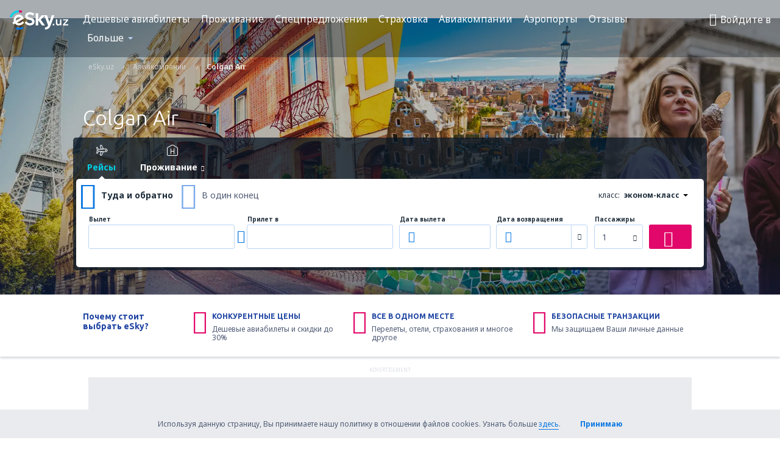

--- FILE ---
content_type: text/html; charset=UTF-8
request_url: https://www.esky.uz/aviakompanii/al/9l/colgan-air
body_size: 30089
content:

<!DOCTYPE html>
<!--[if IE]><![endif]-->
<!--[if IE 9 ]><html lang="ru" class="ie9"><![endif]-->
<!--[if (gt IE 9)|!(IE)]><!-->
	<html
	lang="ru"> <!--<![endif]-->
	<head>
				<link href="https://fonts.googleapis.com/css?family=Ubuntu:300,700|Noto+Sans:400,700|Source+Code+Pro:400,700&amp;subset=latin,cyrillic-ext,latin-ext&amp;display=swap" rel="preload" as="style">

					<meta charset="utf-8">

			<meta http-equiv="X-UA-Compatible" content="IE=Edge,chrome=1"/>
			<meta name="viewport" content="width=device-width, initial-scale=1.0, maximum-scale=1, user-scalable=no"/>
							    <title>Colgan Air - Авиакомпании – Colgan Air дешевые рейсы - eSky.uz</title>
<meta name="description" content="Colgan Air - Билеты - Дешевые рейсы - Отзывы пассажиров. Все, что Вы хотите знать о Colgan Air. Купить онлайн Colgan Air с помощью eSky!">
<meta name="keywords" content="Colgan Air, авиалинии Colgan Air, авиабилеты Colgan Air, билеты Colgan Air, дешевые рейсы Colgan Air, рейсы Colgan Air, Colgan Air бронирование, Colgan Air спецпредложения на авиабилеты">

    <meta name="robots" content="all" />

    <link rel="canonical" href="https://www.esky.uz/aviakompanii/al/9l/colgan-air" />
<meta property="og:locale" content="ru_RU" />
<meta property="og:site_name" content="eSky.uz - Авиабилеты, Гостиницы, Отели, Страховка, Аренда авто, Спецпредложения" />

    <meta property="og:title" content="Colgan Air - Авиакомпании – Colgan Air дешевые рейсы - eSky.uz" />

<meta property="og:type" content="website" />
    <meta property="og:image" content="https://www.esky.uz/res/latest/eui/static/img/logos/airlines/140x50/no_logo.png" />
    <meta property="og:url" content="https://www.esky.uz/aviakompanii/al/9l/colgan-air" />

    <meta property="og:description" content="Colgan Air - Билеты - Дешевые рейсы - Отзывы пассажиров. Все, что Вы хотите знать о Colgan Air. Купить онлайн Colgan Air с помощью eSky!" />



						 <link rel="alternate" hreflang="bg" href="https://www.esky.bg/aviokompanii/al/9l/colgan-air" />
								 <link rel="alternate" hreflang="bg-BG" href="https://www.esky.bg/aviokompanii/al/9l/colgan-air" />
								 <link rel="alternate" hreflang="bs" href="https://www.esky.ba/avio-kompanije/al/9l/colgan-air" />
								 <link rel="alternate" hreflang="bs-BA" href="https://www.esky.ba/avio-kompanije/al/9l/colgan-air" />
								 <link rel="alternate" hreflang="cs" href="https://www.esky.cz/letecke-spolecnosti/al/9l/colgan-air" />
								 <link rel="alternate" hreflang="cs-CZ" href="https://www.esky.cz/letecke-spolecnosti/al/9l/colgan-air" />
								 <link rel="alternate" hreflang="da" href="https://www.eskytravel.dk/flyselskaber/al/9l/colgan-air" />
								 <link rel="alternate" hreflang="da-DK" href="https://www.eskytravel.dk/flyselskaber/al/9l/colgan-air" />
								 <link rel="alternate" hreflang="de" href="https://www.eskytravel.de/fluggesellschaften/al/9l/colgan-air" />
								 <link rel="alternate" hreflang="de-AT" href="https://www.esky.at/fluggesellschaften/al/9l/colgan-air" />
								 <link rel="alternate" hreflang="de-CH" href="https://www.eskytravel.ch/fluggesellschaften/al/9l/colgan-air" />
								 <link rel="alternate" hreflang="de-DE" href="https://www.eskytravel.de/fluggesellschaften/al/9l/colgan-air" />
								 <link rel="alternate" hreflang="el" href="https://www.esky.gr/aerometaforis/al/9l/colgan-air" />
								 <link rel="alternate" hreflang="el-GR" href="https://www.esky.gr/aerometaforis/al/9l/colgan-air" />
								 <link rel="alternate" hreflang="en" href="https://www.esky.com/airlines/al/9l/colgan-air" />
								 <link rel="alternate" hreflang="en-142" href="https://www.esky.eu/airlines/al/9l/colgan-air" />
								 <link rel="alternate" hreflang="en-150" href="https://www.esky.eu/airlines/al/9l/colgan-air" />
								 <link rel="alternate" hreflang="en-EG" href="https://www.esky.com.eg/airlines/al/9l/colgan-air" />
								 <link rel="alternate" hreflang="en-GB" href="https://www.esky.co.uk/airlines/al/9l/colgan-air" />
								 <link rel="alternate" hreflang="en-HK" href="https://www.esky.com.hk/airlines/al/9l/colgan-air" />
								 <link rel="alternate" hreflang="en-IE" href="https://www.esky.ie/airlines/al/9l/colgan-air" />
								 <link rel="alternate" hreflang="en-KE" href="https://www.esky.co.ke/airlines/al/9l/colgan-air" />
								 <link rel="alternate" hreflang="en-MY" href="https://www.esky.com.my/airlines/al/9l/colgan-air" />
								 <link rel="alternate" hreflang="en-NG" href="https://www.esky.com.ng/airlines/al/9l/colgan-air" />
								 <link rel="alternate" hreflang="en-NZ" href="https://www.eskytravel.co.nz/airlines/al/9l/colgan-air" />
								 <link rel="alternate" hreflang="en-SG" href="https://www.esky.com.sg/airlines/al/9l/colgan-air" />
								 <link rel="alternate" hreflang="en-US" href="https://www.esky.com/airlines/al/9l/colgan-air" />
								 <link rel="alternate" hreflang="en-ZA" href="https://www.eskytravel.co.za/airlines/al/9l/colgan-air" />
								 <link rel="alternate" hreflang="es" href="https://www.edestinos.com/aerolineas/al/9l/colgan-air" />
								 <link rel="alternate" hreflang="es-BO" href="https://www.edestinos.com.bo/aerolineas/al/9l/colgan-air" />
								 <link rel="alternate" hreflang="es-CL" href="https://www.edestinos.cl/aerolineas/al/9l/colgan-air" />
								 <link rel="alternate" hreflang="es-CO" href="https://www.edestinos.com.co/aerolineas/al/9l/colgan-air" />
								 <link rel="alternate" hreflang="es-CR" href="https://www.edestinos.cr/aerolineas/al/9l/colgan-air" />
								 <link rel="alternate" hreflang="es-DO" href="https://www.edestinos.com.do/aerolineas/al/9l/colgan-air" />
								 <link rel="alternate" hreflang="es-ES" href="https://www.esky.es/aerolineas/al/9l/colgan-air" />
								 <link rel="alternate" hreflang="es-GT" href="https://www.edestinos.com.gt/aerolineas/al/9l/colgan-air" />
								 <link rel="alternate" hreflang="es-HN" href="https://www.edestinos.com.hn/aerolineas/al/9l/colgan-air" />
								 <link rel="alternate" hreflang="es-MX" href="https://www.edestinos.com.mx/aerolineas/al/9l/colgan-air" />
								 <link rel="alternate" hreflang="es-NI" href="https://www.edestinos.com.ni/aerolineas/al/9l/colgan-air" />
								 <link rel="alternate" hreflang="es-PA" href="https://www.edestinos.com.pa/aerolineas/al/9l/colgan-air" />
								 <link rel="alternate" hreflang="es-PE" href="https://www.edestinos.com.pe/aerolineas/al/9l/colgan-air" />
								 <link rel="alternate" hreflang="es-PR" href="https://www.edestinos.com.pr/aerolineas/al/9l/colgan-air" />
								 <link rel="alternate" hreflang="es-PY" href="https://www.edestinos.com.py/aerolineas/al/9l/colgan-air" />
								 <link rel="alternate" hreflang="es-SV" href="https://www.edestinos.com.sv/aerolineas/al/9l/colgan-air" />
								 <link rel="alternate" hreflang="fi" href="https://www.esky.fi/lentoyhtiot/al/9l/colgan-air" />
								 <link rel="alternate" hreflang="fi-FI" href="https://www.esky.fi/lentoyhtiot/al/9l/colgan-air" />
								 <link rel="alternate" hreflang="fr" href="https://www.esky.fr/compagnies-aeriennes/al/9l/colgan-air" />
								 <link rel="alternate" hreflang="fr-FR" href="https://www.esky.fr/compagnies-aeriennes/al/9l/colgan-air" />
								 <link rel="alternate" hreflang="fr-MA" href="https://www.esky.co.ma/compagnies-aeriennes/al/9l/colgan-air" />
								 <link rel="alternate" hreflang="hr" href="https://www.esky.hr/avio-kompanije/al/9l/colgan-air" />
								 <link rel="alternate" hreflang="hr-HR" href="https://www.esky.hr/avio-kompanije/al/9l/colgan-air" />
								 <link rel="alternate" hreflang="hu" href="https://www.esky.hu/legitarsasagok/al/9l/colgan-air" />
								 <link rel="alternate" hreflang="hu-HU" href="https://www.esky.hu/legitarsasagok/al/9l/colgan-air" />
								 <link rel="alternate" hreflang="it" href="https://www.eskytravel.it/compagnie-aeree/al/9l/colgan-air" />
								 <link rel="alternate" hreflang="it-IT" href="https://www.eskytravel.it/compagnie-aeree/al/9l/colgan-air" />
								 <link rel="alternate" hreflang="nb" href="https://www.eskytravel.no/flyselskaper/al/9l/colgan-air" />
								 <link rel="alternate" hreflang="nb-NO" href="https://www.eskytravel.no/flyselskaper/al/9l/colgan-air" />
								 <link rel="alternate" hreflang="nl" href="https://www.esky.nl/luchtvaartmaatschappijen/al/9l/colgan-air" />
								 <link rel="alternate" hreflang="nl-BE" href="https://www.eskytravel.be/luchtvaartmaatschappijen/al/9l/colgan-air" />
								 <link rel="alternate" hreflang="nl-NL" href="https://www.esky.nl/luchtvaartmaatschappijen/al/9l/colgan-air" />
								 <link rel="alternate" hreflang="pl" href="https://www.esky.pl/linie-lotnicze/al/9l/colgan-air" />
								 <link rel="alternate" hreflang="pl-PL" href="https://www.esky.pl/linie-lotnicze/al/9l/colgan-air" />
								 <link rel="alternate" hreflang="pt" href="https://www.esky.pt/companhias-aereas/al/9l/colgan-air" />
								 <link rel="alternate" hreflang="pt-PT" href="https://www.esky.pt/companhias-aereas/al/9l/colgan-air" />
								 <link rel="alternate" hreflang="ro" href="https://www.esky.ro/companii-aeriene/al/9l/colgan-air" />
								 <link rel="alternate" hreflang="ro-MD" href="https://www.esky.md/companii-aeriene/al/9l/colgan-air" />
								 <link rel="alternate" hreflang="ro-RO" href="https://www.esky.ro/companii-aeriene/al/9l/colgan-air" />
								 <link rel="alternate" hreflang="sk" href="https://www.esky.sk/letecke-spolocnosti/al/9l/colgan-air" />
								 <link rel="alternate" hreflang="sk-SK" href="https://www.esky.sk/letecke-spolocnosti/al/9l/colgan-air" />
								 <link rel="alternate" hreflang="sr" href="https://www.esky.rs/avio-kompanije/al/9l/colgan-air" />
								 <link rel="alternate" hreflang="sr-RS" href="https://www.esky.rs/avio-kompanije/al/9l/colgan-air" />
								 <link rel="alternate" hreflang="sv" href="https://www.esky.se/flygbolag/al/9l/colgan-air" />
								 <link rel="alternate" hreflang="sv-SE" href="https://www.esky.se/flygbolag/al/9l/colgan-air" />
								 <link rel="alternate" hreflang="tr" href="https://www.esky.com.tr/hava-yollari/al/9l/colgan-air" />
								 <link rel="alternate" hreflang="tr-TR" href="https://www.esky.com.tr/hava-yollari/al/9l/colgan-air" />
								 <link rel="alternate" hreflang="x-default" href="https://www.esky.com/airlines/al/9l/colgan-air" />
			


			
			<script>
LUX=(function(){var a=("undefined"!==typeof(LUX)&&"undefined"!==typeof(LUX.gaMarks)?LUX.gaMarks:[]);var d=("undefined"!==typeof(LUX)&&"undefined"!==typeof(LUX.gaMeasures)?LUX.gaMeasures:[]);var j="LUX_start";var k=window.performance;var l=("undefined"!==typeof(LUX)&&LUX.ns?LUX.ns:(Date.now?Date.now():+(new Date())));if(k&&k.timing&&k.timing.navigationStart){l=k.timing.navigationStart}function f(){if(k&&k.now){return k.now()}var o=Date.now?Date.now():+(new Date());return o-l}function b(n){if(k){if(k.mark){return k.mark(n)}else{if(k.webkitMark){return k.webkitMark(n)}}}a.push({name:n,entryType:"mark",startTime:f(),duration:0});return}function m(p,t,n){if("undefined"===typeof(t)&&h(j)){t=j}if(k){if(k.measure){if(t){if(n){return k.measure(p,t,n)}else{return k.measure(p,t)}}else{return k.measure(p)}}else{if(k.webkitMeasure){return k.webkitMeasure(p,t,n)}}}var r=0,o=f();if(t){var s=h(t);if(s){r=s.startTime}else{if(k&&k.timing&&k.timing[t]){r=k.timing[t]-k.timing.navigationStart}else{return}}}if(n){var q=h(n);if(q){o=q.startTime}else{if(k&&k.timing&&k.timing[n]){o=k.timing[n]-k.timing.navigationStart}else{return}}}d.push({name:p,entryType:"measure",startTime:r,duration:(o-r)});return}function h(n){return c(n,g())}function c(p,o){for(i=o.length-1;i>=0;i--){var n=o[i];if(p===n.name){return n}}return undefined}function g(){if(k){if(k.getEntriesByType){return k.getEntriesByType("mark")}else{if(k.webkitGetEntriesByType){return k.webkitGetEntriesByType("mark")}}}return a}return{mark:b,measure:m,gaMarks:a,gaMeasures:d}})();LUX.ns=(Date.now?Date.now():+(new Date()));LUX.ac=[];LUX.cmd=function(a){LUX.ac.push(a)};LUX.init=function(){LUX.cmd(["init"])};LUX.send=function(){LUX.cmd(["send"])};LUX.addData=function(a,b){LUX.cmd(["addData",a,b])};LUX_ae=[];window.addEventListener("error",function(a){LUX_ae.push(a)});LUX_al=[];if("function"===typeof(PerformanceObserver)&&"function"===typeof(PerformanceLongTaskTiming)){var LongTaskObserver=new PerformanceObserver(function(c){var b=c.getEntries();for(var a=0;a<b.length;a++){var d=b[a];LUX_al.push(d)}});try{LongTaskObserver.observe({type:["longtask"]})}catch(e){}};
LUX.label="dbr_landing_pages_airline_airline";
LUX.samplerate = (function (p, s) { try { return Math.max.apply(null, String(s).split(';').map(function (v, i) { return i === 0 ? ['*', v] : v.split(':'); }).map(function (a) { return [new RegExp('^' + a[0].replace(/\*/g, '.*').replace(/\+/g, '\\$&'), 'i'), parseInt(a[1], 10) ]; }).filter(function (a) { return a[0].test(p); }).map(function (a) { return a[1]; })) || void 0 } catch(e) { return; }; })(location.pathname, "20");
</script>
<script src="https://cdn.speedcurve.com/js/lux.js?id=4134562730" defer crossorigin="anonymous"></script>
			<script>
(function (w, d, s, l, i, g) {
	w[l] = w[l] || [];
	w[l].push({ 'gtm.start': new Date().getTime(), event: 'gtm.js' });
	var f = d.getElementsByTagName(s)[0],
		j = d.createElement(s),
		dl = l != 'dataLayer' ? '&l=' + l : '';
	j.async = true;
	(j.id = g), (j.src = 'https://www.googletagmanager.com/gtm.js?id=' + i + dl);
	f.parentNode.insertBefore(j, f);
})(window, document, 'script', 'dataLayer', 'GTM-NH83QL6', 'esky.gtm.global');
</script>
<script>
(function (w, d, s, p) {
	w._edls = w._edls || [];
	w._edls.push(['set', 'esky.page.label', 'airlines.item']);
	var f = d.getElementsByTagName(s)[0],
		j = d.createElement(s);
	j.async = true;
	j.id = 'esky-dls';
	j.dataset.prefix = p;
	j.dataset.schema = 'messages';
	j.src = p + '/dls.js';
	f.parentNode.insertBefore(j, f);
})(window, document, 'script', 'https://www.esky.com/data-layer');
</script>

			
	<script>
		dataLayer = [];

					dataLayer.push({"Page":{"Category":"Airlines","Type":"Content"}});
		
		function setFirstTimeVisit(cookieName) {
			function formatDate(param) {
				return ('0' + param).slice(-2);
			}

			function getPresentDate() {
				var today = new Date();
				var date = today.getFullYear() +
					formatDate(today.getMonth() + 1) +
					formatDate(today.getDate()) +
					formatDate(today.getHours()) +
					formatDate(today.getMinutes());

				return date;
			}

			function setCookie() {
				document.cookie = cookieName + '=' + getPresentDate() + ';path=/;expires=' + new Date(+new Date() + 24 * 60 * 60 * 1000 * 365);
			}

			function getCookieValues() {
				return document.cookie.match(RegExp('(?:^|;\\s*)' + cookieName + '=([^;]*)'));
			}

			function isCookieSet() {
				var match = getCookieValues();
				return (match != null && match.length > 0);
			}

			if (!isCookieSet()) {
				setCookie();
			}

			dataLayer.push({
				'UserFirstVisitDate': getCookieValues()[1]
			})
		}

		setFirstTimeVisit('firstTimeVisit');
	</script>




			<script>
	var _eac = _eac || {};

	_eac.start = new Date();
	_eac.url = '/patalyst/v1.1';
	_eac.disabledActions = '[]';
	_eac.enabled = true;
	_eac.dimensions = [];
						_eac.dimensions.push([ 'TestAB', 'site not tested', 'String' ]);
								_eac.dimensions.push([ 'Partner', 'ESKYUZ', 'String' ]);
			
	function extendObj (objA, objB) {
		for (var i in objB) {
			if (objB.hasOwnProperty(i)) {
				objA[i] = objB[i];
			}
		}
	}

	var ibeConfig = {};
	var dbrRoutes = {};
	var i18n = {};
	//JS logger
	var logger = {
		adapters: [
						{
				name: 'http',
				level: ['ERROR']
			}
		],
		url: '/_fe/log'
	};

		var routesAsync = "/res/gh-b112/common/js-routing/prod_ru_ru.js";
	
	function i18nExtend(_i18n) {
		extendObj(i18n, _i18n)
	}
</script>

<link rel="shortcut icon" href="https://static1.eskypartners.com/favicons/esky.ico"/>
	<meta name="theme-color" content="#031639">
<link href="https://www.esky.uz/res/gh-b112/eui/css/default/templates/default.css" type="text/css" rel="stylesheet" />
	<link href="https://www.esky.uz/res/gh-b112/eui/css/default/pages/landing-pages/airlines/airline.css" type="text/css" rel="stylesheet" />

<!--[if IE 9]>
<script src="/res/gh-b112/eui/js/vendor/es6-shim.min.js"></script>
<![endif]-->
<!--[if lt IE 9]>
<script src="/res/gh-b112/eui/js/vendor/html5shiv.min.js"></script>
<script src="/res/gh-b112/eui/js/vendor/es5-shim.min.js"></script>
<![endif]-->
<!--[if lt IE 8]>
<script src="/res/gh-b112/eui/js/vendor/json3.min.js"></script>
<![endif]-->

<script>
	if (!Object.assign || !window.Promise) {
		var shim = document.createElement('script');
		shim.setAttribute('src', '/res/gh-b112/eui/js/vendor/es6-shim.min.js');
		document.getElementsByTagName('head')[0].appendChild(shim);
	}
</script>

		
	    					
		
		
		<link href="https://fonts.googleapis.com/css?family=Ubuntu:300,700|Noto+Sans:400,700|Source+Code+Pro:400,700&amp;subset=latin,cyrillic-ext,latin-ext&amp;display=swap" rel="stylesheet" type="text/css">
																				<link href="https://www.esky.uz/res/gh-b112/eui/js/0.js" as="script" rel="preload">
											<link href="https://www.esky.uz/res/gh-b112/eui/js/2.js" as="script" rel="preload">
											<link href="https://www.esky.uz/res/gh-b112/eui/js/1.js" as="script" rel="preload">
											<link href="https://www.esky.uz/res/gh-b112/eui/js/3.js" as="script" rel="preload">
											<link href="https://www.esky.uz/res/gh-b112/eui/js/4.js" as="script" rel="preload">
											<link href="https://www.esky.uz/res/gh-b112/eui/js/5.js" as="script" rel="preload">
											<link href="https://www.esky.uz/res/gh-b112/eui/js/6.js" as="script" rel="preload">
											<link href="https://www.esky.uz/res/gh-b112/eui/js/7.js" as="script" rel="preload">
											<link href="https://www.esky.uz/res/gh-b112/eui/js/common.js" as="script" rel="preload">
											<link href="https://www.esky.uz/res/gh-b112/eui/js/router.js" as="script" rel="preload">
											<link href="https://www.esky.uz/res/gh-b112/eui/js/18.js" as="script" rel="preload">
											<link href="https://www.esky.uz/res/gh-b112/eui/js/partners-locale/ru_ru.js" as="script" rel="preload">
											<link href="https://www.esky.uz/res/gh-b112/eui/js/12.js" as="script" rel="preload">
											<link href="https://www.esky.uz/res/gh-b112/eui/js/8.js" as="script" rel="preload">
											<link href="https://www.esky.uz/res/gh-b112/eui/js/9.js" as="script" rel="preload">
											<link href="https://www.esky.uz/res/gh-b112/eui/js/10.js" as="script" rel="preload">
											<link href="https://www.esky.uz/res/gh-b112/eui/js/11.js" as="script" rel="preload">
											<link href="https://www.esky.uz/res/gh-b112/eui/js/15.js" as="script" rel="preload">
											<link href="https://www.esky.uz/res/gh-b112/eui/js/16.js" as="script" rel="preload">
											<link href="https://www.esky.uz/res/gh-b112/eui/js/17.js" as="script" rel="preload">
											<link href="https://www.esky.uz/res/gh-b112/eui/js/landing-pages/airline.js" as="script" rel="preload">
														
								<script src="https://www.esky.uz/res/gh-b112/eui/js/affiliates/cj.js" defer></script>
				</head>

	<body
		id="default_container"
		data-go-test-id=""
		data-go-test-version=""
		data-route="dbr_landing_pages_airline_airline_www.esky.uz"
		 data-action="airline" class="action-airline airline" 		 	>
										<!-- Google Tag Manager -->
	<noscript>
		<iframe src="//www.googletagmanager.com/ns.html?id=GTM-MVCWP4Z" height="0" width="0" style="display:none;visibility:hidden"></iframe>
	</noscript>

	<script>
		(function(w,d,s,l,i){w[l]=w[l]||[];w[l].push({'gtm.start':
				new Date().getTime(),event:'gtm.js'});var f=d.getElementsByTagName(s)[0],
				j=d.createElement(s),dl=l!='dataLayer'?'&l='+l:'';j.async=true;j.src=
				'//www.googletagmanager.com/gtm.js?id='+i+dl;f.parentNode.insertBefore(j,f);
		})(window,document,'script','dataLayer','GTM-MVCWP4Z');
	</script>

	<script type="text/javascript">
		window[window.addEventListener ? 'addEventListener' : 'attachEvent']('load', function () {
			dataLayer.push({
				'event': 'LoadingDone'
			});
		}, false);
	</script>
					
						
		
							
		
							
							
								
															
										
		
				
					
	<noscript class="no-js">
						
		
		
		
		
		
			<div class="msg-box  info">
		<i class="ico-msg icon-alert"></i>
		<div class="content">
							<h5 class="header">Вы не можете увидеть часть контента</h5>
										<p class="description">JavaScript (используется для интерактивного контента и пр.) был отключен в Вашем браузере. Если Вы его не включите, сайт не сможет правильно работать.</p>
						
							<div class="description">			<div class="btn-list">
				<strong>Как включить JavaScript:</strong>
				<ul>
											<li>
							<a href="https://support.google.com/chrome/answer/114662?hl=en" class="btn small function" rel="nofollow" target="_blank">Chrome</a>
						</li>
											<li>
							<a href="https://support.mozilla.org/en-US/kb/javascript-settings-for-interactive-web-pages" class="btn small function" rel="nofollow" target="_blank">Firefox</a>
						</li>
											<li>
							<a href="https://support.microsoft.com/en-gb/gp/howtoscript" class="btn small function" rel="nofollow" target="_blank">Internet Explorer</a>
						</li>
											<li>
							<a href="https://support.apple.com/en-us/HT201265" class="btn small function" rel="nofollow" target="_blank">Safari</a>
						</li>
											<li>
							<a href="http://www.opera.com/docs/browserjs/" class="btn small function" rel="nofollow" target="_blank">Opera</a>
						</li>
									</ul>
			</div>
		</div>
			
			
			
			
			
					</div>
	</div>

	
	</noscript>

		
									
				
		<header id="header-top" class="transparent">
			<div class="header-wrapper">
				<div class="logo-section">
											<a class="logo" href="https://www.esky.uz/" target="_top" >
							<span class="back-to-mainpage"><< домашняя страница</span>
														<img class="logo-img" src="https://static1.eskypartners.com/logos/eskyuzdbr30-white.svg"  alt="Colgan Air - Авиакомпании – Colgan Air дешевые рейсы - eSky.uz - Авиабилеты, Гостиницы, Отели, Страховка, Аренда авто, Спецпредложения"
					 data-static-img-url="https://static1.eskypartners.com/logos/eskyuzdbr30-white.png"/>
					
						</a>
									</div>
									
		
		<nav class="main-nav">
			<ul class="site-menu menu mobile-menu">
																													<li class="tree-item main-tabs">

																									<a href="/deshevye-aviabilety" title="Дешевые рейсы" class="menu-link link-1 tx-link">Дешевые авиабилеты</a>
															</li>
																				<li class="tree-item main-tabs">

																									<a href="/prozhivaniye/" title="Проживание" class="menu-link link-2 tx-link">Проживание</a>
															</li>
																				<li class="tree-item main-tabs">

																									<a href="/predlozheniya" title="Предложения" class="menu-link link-3 tx-link">Спецпредложения</a>
															</li>
																				<li class="tree-item main-tabs">

																									<a href="/strahovanie" title="Страховка" class="menu-link link-4 tx-link">Страховка</a>
															</li>
																				<li class="tree-item main-tabs">

																									<a href="/aviakompanii" title="Авиакомпании" class="menu-link link-5 tx-link">Авиакомпании</a>
															</li>
																				<li class="tree-item main-tabs">

																									<a href="/aeroporty" title="Аэропорты" class="menu-link link-6 tx-link">Аэропорты</a>
															</li>
																				<li class="tree-item main-tabs">

																									<a href="/otzyvy" title="Отзывы" class="menu-link link-7 tx-link">Отзывы</a>
															</li>
																																																							<li class="tree-item menu-more">

																									<a href="/sovety-dlya-puteshestvennikov" title="Справочник путешественника" class="menu-link link-1 tx-link">Справочник путешественника</a>
															</li>
																				<li class="tree-item menu-more">

																									<a href="/radar" title="Радар полета самолетов" class="menu-link link-2 tx-link">Радар полета самолетов</a>
															</li>
															
									<li class="main-tabs more-tab tree-item main-menu-dropdown hide-medium">
						<a href="javascript:void(null)" class="menu-link more"
						   data-content-id="main-menu-more-box">Больше</a>
						<ul id="main-menu-more-box" class="dropdown-content"
						    data-dropdown-content-id="main-menu-more-box">
																																																	<li>
											<a href="/sovety-dlya-puteshestvennikov" title="Справочник путешественника">Справочник путешественника</a>
										</li>
																			<li>
											<a href="/radar" title="Радар полета самолетов">Радар полета самолетов</a>
										</li>
																														</ul>
					</li>
							</ul>
		</nav>
	
				
				<div class="header-side-options">
					
											<div class="user-zone-header">
														
	

<div class="hidden">
	<div id="uz-login-box" class="uz-login-box">
		<img class="illustration" src="https://www.esky.uz/_fe/img/illustration-default-user_zone.svg?s=80x80">

		<h4 class="title">Добро пожаловать в Ваш профиль!</h4>

		<p class="description">Log in to book your next trip faster and have all your travel details in one place.</p>

		<ul class="uz-menu-wrapper">
							<li class="menu-item user-zone-google">
					<img class="menu-item-img" src="https://www.esky.uz/_fe/img/icon_google_multicolor.svg?s=20x20">
					<span class="menu-item-text">Продолжить с помощью Google</span>
				</li>
				<li class="menu-item user-zone-facebook">
					<img class="menu-item-img" src="https://www.esky.uz/_fe/img/icon_facebook_multicolor.svg?s=20x20">
					<span class="menu-item-text">Продолжить с помощью Facebook</span>
				</li>
						<li class="menu-item user-zone-email">
				<img class="menu-item-img" src="https://www.esky.uz/_fe/img/icon_mail.svg?s=20x20">
				<span class="menu-item-text">Войти в профиль с помощью адреса e-mail</span>
			</li>
		</ul>
	</div>
</div>
	
	
				
										</div>
					
												<div id="hamburger-wrapper" class="hamburger-wrapper">
		<div class="hamburger-inner-wrapper">
			<div class="hamburger">
				<span class="line line1"></span>
				<span class="line line2"></span>
				<span class="line line3"></span>
			</div>
			<span class="hamburger-title">Меню<i class="icon icon-eui_arrow_down hide-small"></i></span>
			<span class="hamburger-close"><i class="icon icon-eui_close"></i></span>
		</div>
	</div>
									</div>

							</div>
		</header>
	
<script type="text/javascript">
	i18nExtend({
    "message-dialog": {
        "Your_account_has_been_connected_with_facebook": "\u0412\u0430\u0448 \u043f\u0440\u043e\u0444\u0438\u043b\u044c \u0431\u044b\u043b \u043f\u0440\u0438\u0432\u044f\u0437\u0430\u043d \u043a Facebook.",
        "You_can_now_sign_in_via_facebook_or_normal_account": "\u0422\u0435\u043f\u0435\u0440\u044c \u0412\u044b \u043c\u043e\u0436\u0435\u0442\u0435 \u0432\u0445\u043e\u0434\u0438\u0442\u044c \u0432 \u0441\u0438\u0441\u0442\u0435\u043c\u0443 \u0441 \u043f\u043e\u043c\u043e\u0449\u044c\u044e \u043f\u0440\u043e\u0444\u0438\u043b\u044f Facebook {$1}, \u0430 \u0442\u0430\u043a\u0436\u0435 \u0430\u0434\u0440\u0435\u0441\u0430 \u044d\u043b\u0435\u043a\u0442\u0440\u043e\u043d\u043d\u043e\u0439 \u043f\u043e\u0447\u0442\u044b \u0438 \u043f\u0430\u0440\u043e\u043b\u044f.",
        "Your_account_has_been_disconnected_from_facebook": "\u0412\u0430\u0448 \u043f\u0440\u043e\u0444\u0438\u043b\u044c \u0431\u043e\u043b\u044c\u0448\u0435 \u043d\u0435 \u043f\u0440\u0438\u0432\u044f\u0437\u0430\u043d \u043a Facebook",
        "You_can_now_sign_in_only_with_email_and_password": "\u0422\u0435\u043f\u0435\u0440\u044c \u0412\u044b \u043c\u043e\u0436\u0435\u0442\u0435 \u0432\u0445\u043e\u0434\u0438\u0442\u044c \u0432 \u0441\u0432\u043e\u0439 \u0430\u043a\u043a\u0430\u0443\u043d\u0442 \u0442\u043e\u043b\u044c\u043a\u043e \u043f\u0440\u0438 \u043f\u043e\u043c\u043e\u0449\u0438 <br \/> \u0430\u0434\u0440\u0435\u0441\u0430 \u044d\u043b\u0435\u043a\u0442\u0440\u043e\u043d\u043d\u043e\u0439 \u043f\u043e\u0447\u0442\u044b \u0438 \u043f\u0430\u0440\u043e\u043b\u044f.",
        "Account_with_email_from_current_facebook_profile_already_exists": "\u041f\u0440\u043e\u0444\u0438\u043b\u044c, \u0437\u0430\u0440\u0435\u0433\u0438\u0441\u0442\u0440\u0438\u0440\u043e\u0432\u0430\u043d\u043d\u044b\u0439 \u0432 \u043d\u0430\u0441\u0442\u043e\u044f\u0449\u0435\u0435 \u0432\u0440\u0435\u043c\u044f \u0432 Facebook, \u043f\u0440\u0438\u0432\u044f\u0437\u0430\u043d \u043a \u0441\u0443\u0449\u0435\u0441\u0442\u0432\u0443\u044e\u0449\u0435\u043c\u0443 \u0430\u043a\u043a\u0430\u0443\u043d\u0442\u0443.",
        "Sign_in_to_other_facebook_profile_to_connect_it_with_this_account": "\u0412\u043e\u0439\u0434\u0438\u0442\u0435 \u0432 \u0434\u0440\u0443\u0433\u043e\u0439 \u043f\u0440\u043e\u0444\u0438\u043b\u044c \u043d\u0430 Facebook \u0434\u043b\u044f \u0443\u0432\u044f\u0437\u043a\u0438 \u0435\u0433\u043e \u0441 \u0434\u0430\u043d\u043d\u044b\u043c \u0430\u043a\u043a\u0430\u0443\u043d\u0442\u043e\u043c.",
        "You_have_already_account_connected_to_other_facebook_profile": "\u0423 \u0432\u0430\u0441 \u0443\u0436\u0435 \u0435\u0441\u0442\u044c \u0430\u043a\u043a\u0430\u0443\u043d\u0442, \u043f\u0440\u0438\u0432\u044f\u0437\u0430\u043d\u043d\u044b\u0439 \u043a \u0434\u0440\u0443\u0433\u043e\u043c\u0443 \u043f\u0440\u043e\u0444\u0438\u043b\u044e Facebook",
        "Sign_in_to_other_facebook_profile_or_via_email": "\u0412\u043e\u0439\u0434\u0438\u0442\u0435 \u0432 \u0441\u0438\u0441\u0442\u0435\u043c\u0443 \u0441 \u0438\u0441\u043f\u043e\u043b\u044c\u0437\u043e\u0432\u0430\u043d\u0438\u0435\u043c \u0434\u0440\u0443\u0433\u043e\u0433\u043e \u043f\u0440\u043e\u0444\u0438\u043b\u044f Facebook \u0438\u043b\u0438  \u0441 \u043f\u043e\u043c\u043e\u0449\u044c\u044e \u044d\u043b\u0435\u043a\u0442\u0440\u043e\u043d\u043d\u043e\u0433\u043e \u0430\u0434\u0440\u0435\u0441\u0430 \u0438 \u043f\u0430\u0440\u043e\u043b\u044f.",
        "Changes_have_been_saved": "\u0414\u0430\u043d\u043d\u044b\u0435 \u0431\u044b\u043b\u0438 \u0441\u043e\u0445\u0440\u0430\u043d\u0435\u043d\u044b",
        "We_have_sent_you_reset_password_link": "\u041c\u044b \u043e\u0442\u043f\u0440\u0430\u0432\u0438\u043c \u0412\u0430\u043c \u0441\u0441\u044b\u043b\u043a\u0443 \u0434\u043b\u044f \u0441\u0431\u0440\u043e\u0441\u0430 \u0412\u0430\u0448\u0435\u0433\u043e \u043f\u0430\u0440\u043e\u043b\u044f.",
        "Check_your_email_to_reset_password": "\u041f\u0440\u043e\u0432\u0435\u0440\u044c\u0442\u0435 \u0432\u0430\u0448\u0443 \u044d\u043b\u0435\u043a\u0442\u0440\u043e\u043d\u043d\u0443\u044e \u043f\u043e\u0447\u0442\u0443 \u0438 \u0432\u044b\u043f\u043e\u043b\u043d\u0438\u0442\u0435 \u0438\u043d\u0441\u0442\u0440\u0443\u043a\u0446\u0438\u0438 \u0438\u0437 \u0441\u043e\u043e\u0431\u0449\u0435\u043d\u0438\u044f.",
        "We_have_sent_you_activation_link": "\u0421\u0441\u044b\u043b\u043a\u0430 \u0430\u043a\u0442\u0438\u0432\u0430\u0446\u0438\u0438 \u0431\u044b\u043b\u0430 \u043e\u0442\u043f\u0440\u0430\u0432\u043b\u0435\u043d\u0430 \u043d\u0430 \u0432\u0430\u0448\u0443 \u044d\u043b\u0435\u043a\u0442\u0440\u043e\u043d\u043d\u0443\u044e \u043f\u043e\u0447\u0442\u0443",
        "Check_your_email_and_follow_instructions_to_activate_account": "\u041f\u0440\u043e\u0432\u0435\u0440\u044c\u0442\u0435 \u0412\u0430\u0448 \u043f\u043e\u0447\u0442\u043e\u0432\u044b\u0439 \u044f\u0449\u0438\u043a \u0438 \u0432\u044b\u043f\u043e\u043b\u043d\u0438\u0442\u0435 \u0438\u043d\u0441\u0442\u0440\u0443\u043a\u0446\u0438\u0438 \u043f\u043e \u0430\u043a\u0442\u0438\u0432\u0430\u0446\u0438\u0438 \u0412\u0430\u0448\u0435\u0433\u043e \u0430\u043a\u043a\u0430\u0443\u043d\u0442\u0430.",
        "Welcome_in_our_site": "\u0414\u043e\u0431\u0440\u043e \u043f\u043e\u0436\u0430\u043b\u043e\u0432\u0430\u0442\u044c \u043d\u0430 eSky.pl",
        "We_wish_you_very_best_journeys": "\u041c\u044b \u0436\u0435\u043b\u0430\u0435\u043c \u0412\u0430\u043c \u043c\u043d\u043e\u0436\u0435\u0441\u0442\u0432\u043e \u043f\u0440\u0438\u044f\u0442\u043d\u044b\u0445 \u043f\u0443\u0442\u0435\u0448\u0435\u0441\u0442\u0432\u0438\u0439!",
        "Traveler_added": "\u041f\u0443\u0442\u0435\u0448\u0435\u0441\u0442\u0432\u0435\u043d\u043d\u0438\u043a \u0431\u044b\u043b \u0434\u043e\u0431\u0430\u0432\u043b\u0435\u043d",
        "Traveler_saved": "\u041f\u0443\u0442\u0435\u0448\u0435\u0441\u0442\u0432\u0435\u043d\u043d\u0438\u043a \u0431\u044b\u043b \u0441\u043e\u0445\u0440\u0430\u043d\u0435\u043d",
        "Traveler_removed": "\u041f\u0443\u0442\u0435\u0448\u0435\u0441\u0442\u0432\u0435\u043d\u043d\u0438\u043a \u0431\u044b\u043b \u0443\u0434\u0430\u043b\u0435\u043d",
        "Callcenter_callback_success_title": "\u0421\u0434\u0435\u043b\u0430\u043d \u0437\u0430\u043a\u0430\u0437 \u0440\u0430\u0437\u0433\u043e\u0432\u043e\u0440\u0430",
        "Callcenter_callback_success_text": "\u0421 \u0412\u0430\u043c\u0438 \u0432\u0441\u043a\u043e\u0440\u0435 \u0441\u0432\u044f\u0436\u0435\u0442\u0441\u044f \u043d\u0430\u0448 \u043a\u043e\u043d\u0441\u0443\u043b\u044c\u0442\u0430\u043d\u0442",
        "Travel_group_message_success_title": "\u0412\u0430\u0448 \u0437\u0430\u043f\u0440\u043e\u0441 \u0431\u044b\u043b \u043e\u0442\u043f\u0440\u0430\u0432\u043b\u0435\u043d",
        "Travel_group_message_error_title": "\u0412\u0430\u0448 \u0437\u0430\u043f\u0440\u043e\u0441 \u043d\u0435 \u0431\u044b\u043b \u043e\u0442\u043f\u0440\u0430\u0432\u043b\u0435\u043d",
        "Travel_group_message_success_description": "\u041d\u0430\u0448 \u043a\u043e\u043d\u0441\u0443\u043b\u044c\u0442\u0430\u043d\u0442 \u0432\u0441\u043a\u043e\u0440\u0435 \u0441\u0432\u044f\u0436\u0435\u0442\u0441\u044f \u0441 \u0412\u0430\u043c\u0438, \u0447\u0442\u043e\u0431\u044b \u043e\u0440\u0433\u0430\u043d\u0438\u0437\u043e\u0432\u0430\u0442\u044c \u0412\u0430\u0448\u0435 \u043f\u0443\u0442\u0435\u0448\u0435\u0441\u0442\u0432\u0438\u0435.",
        "Travel_group_message_error_description": "\u041f\u043e\u043f\u0440\u043e\u0431\u0443\u0439\u0442\u0435 \u043e\u0442\u043f\u0440\u0430\u0432\u0438\u0442\u044c \u0441\u043e\u043e\u0431\u0449\u0435\u043d\u0438\u0435 \u0441\u043d\u043e\u0432\u0430",
        "No_deals_for_specified_date": "\u041a \u0441\u043e\u0436\u0430\u043b\u0435\u043d\u0438\u044e, \u0434\u0430\u043d\u043d\u044b\u0439 \u0440\u0435\u0439\u0441 \u0431\u043e\u043b\u044c\u0448\u0435 \u043d\u0435\u0434\u043e\u0441\u0442\u0443\u043f\u0435\u043d",
        "No_deals_for_date_more_info": "\u042d\u0442\u043e \u043f\u043e\u043f\u0443\u043b\u044f\u0440\u043d\u044b\u0439 \u043c\u0430\u0440\u0448\u0440\u0443\u0442. \u041f\u043e\u043f\u0440\u043e\u0431\u0443\u0439\u0442\u0435 \u0432\u044b\u0431\u0440\u0430\u0442\u044c \u0440\u0435\u0439\u0441 \u0432 \u0434\u0440\u0443\u0433\u043e\u0439 \u0434\u0435\u043d\u044c.",
        "Provide_your_data": "\u0423\u043a\u0430\u0436\u0438\u0442\u0435 \u0432\u0430\u0448\u0438 \u0434\u0430\u043d\u043d\u044b\u0435",
        "To_shorten_reservation_time": "\u0441\u043e\u043a\u0440\u0430\u0442\u0438\u0442\u044c \u0432\u0440\u0435\u043c\u044f \u0431\u0440\u043e\u043d\u0438\u0440\u043e\u0432\u0430\u043d\u0438\u044f \u0432 \u0431\u0443\u0434\u0443\u0449\u0435\u043c.",
        "Contact_form_success_header": "\u0421\u043e\u043e\u0431\u0449\u0435\u043d\u0438\u0435 \u0431\u044b\u043b\u043e \u043e\u0442\u043f\u0440\u0430\u0432\u043b\u0435\u043d\u043e \u0443\u0441\u043f\u0435\u0448\u043d\u043e!",
        "Contact_form_success_description": "\u0421\u043f\u0430\u0441\u0438\u0431\u043e, \u0447\u0442\u043e \u0441\u0432\u044f\u0437\u0430\u043b\u0438\u0441\u044c \u0441 \u043d\u0430\u043c\u0438. \u041c\u044b \u043e\u0442\u0432\u0435\u0442\u0438\u043c \u0412\u0430\u043c \u043a\u0430\u043a \u0442\u043e\u043b\u044c\u043a\u043e \u0441\u043c\u043e\u0436\u0435\u043c.",
        "Contact_form_error_header": "\u0418\u0437\u0432\u0438\u043d\u0438\u0442\u0435, \u0412\u0430\u0448\u0435 \u0441\u043e\u043e\u0431\u0449\u0435\u043d\u0438\u0435 \u043d\u0435 \u0431\u044b\u043b\u043e \u043e\u0442\u043f\u0440\u0430\u0432\u043b\u0435\u043d\u043e.",
        "Contact_form_error_description": "\u0427\u0442\u043e-\u0442\u043e \u043f\u043e\u0448\u043b\u043e \u043d\u0435 \u0442\u0430\u043a. \u041f\u043e\u043f\u0440\u043e\u0431\u0443\u0439\u0442\u0435 \u0441\u043d\u043e\u0432\u0430 \u0447\u0435\u0440\u0435\u0437 \u043c\u0438\u043d\u0443\u0442\u0443.",
        "Resend_confirmation_success_header": "\u041f\u043e\u0434\u0442\u0432\u0435\u0440\u0436\u0434\u0435\u043d\u0438\u0435 \u0431\u044b\u043b\u043e \u043e\u0442\u043f\u0440\u0430\u0432\u043b\u0435\u043d\u043e \u0437\u0430\u043d\u043e\u0432\u043e.",
        "Resend_confirmation_success_description": "\u041f\u0440\u043e\u0432\u0435\u0440\u044c\u0442\u0435 \u0412\u0430\u0448 \u044d\u043b\u0435\u043a\u0442\u0440\u043e\u043d\u043d\u044b\u0439 \u0430\u0434\u0440\u0435\u0441. \u0415\u0441\u043b\u0438 \u0432\u044b \u043d\u0435 \u0432\u0438\u0434\u0438\u0442\u0435 \u043f\u0438\u0441\u044c\u043c\u0430, \u043f\u0440\u043e\u0432\u0435\u0440\u044c\u0442\u0435 \u043f\u0430\u043f\u043a\u0443 \u0441\u043f\u0430\u043c\u0430.",
        "Resend_confirmation_error_header": "\u041f\u043e\u0434\u0442\u0432\u0435\u0440\u0436\u0434\u0435\u043d\u0438\u0435 \u043d\u0435 \u0431\u044b\u043b\u043e \u043e\u0442\u043f\u0440\u0430\u0432\u043b\u0435\u043d\u043e \u0437\u0430\u043d\u043e\u0432\u043e.",
        "Resend_confirmation_error_description": "\u0418\u0437\u0432\u0438\u043d\u0438\u0442\u0435, \u043c\u044b \u043d\u0435 \u043c\u043e\u0436\u0435\u043c \u043f\u043e\u0432\u0442\u043e\u0440\u043d\u043e \u043e\u0442\u043f\u0440\u0430\u0432\u0438\u0442\u044c \u043f\u043e\u0434\u0442\u0432\u0435\u0440\u0436\u0434\u0435\u043d\u0438\u0435. \u041f\u043e\u043f\u0440\u043e\u0431\u0443\u0439\u0442\u0435 \u0435\u0449\u0435 \u0440\u0430\u0437.",
        "Resend_confirmation_info_406_header": "\u041f\u043e\u0434\u0442\u0432\u0435\u0440\u0436\u0434\u0435\u043d\u0438\u0435 \u043d\u0435 \u0431\u044b\u043b\u043e \u043e\u0442\u043f\u0440\u0430\u0432\u043b\u0435\u043d\u043e.\n\n",
        "Resend_confirmation_info_406_description": "\u0412 \u043d\u0430\u0441\u0442\u043e\u044f\u0449\u0435\u0435 \u0432\u0440\u0435\u043c\u044f \u043c\u044b \u043e\u0431\u0440\u0430\u0431\u0430\u0442\u044b\u0432\u0430\u0435\u043c \u0412\u0430\u0448\u0435 \u0431\u0440\u043e\u043d\u0438\u0440\u043e\u0432\u0430\u043d\u0438\u0435, \u0438 \u0435\u0433\u043e \u0441\u0442\u0430\u0442\u0443\u0441 \u0432\u0441\u043a\u043e\u0440\u0435 \u0438\u0437\u043c\u0435\u043d\u0438\u0442\u0441\u044f. \u041f\u043e\u0434\u043e\u0436\u0434\u0438\u0442\u0435 \u043d\u0435\u0441\u043a\u043e\u043b\u044c\u043a\u043e \u043c\u0438\u043d\u0443\u0442 \u0438 \u043f\u043e\u043f\u0440\u043e\u0431\u0443\u0439\u0442\u0435 \u0441\u043d\u043e\u0432\u0430.",
        "Resend_confirmation_info_409_header": "\u0412\u0430\u0448\u0435 \u043f\u043e\u0434\u0442\u0432\u0435\u0440\u0436\u0434\u0435\u043d\u0438\u0435 \u0431\u044b\u043b\u043e \u043e\u0442\u043f\u0440\u0430\u0432\u043b\u0435\u043d\u043e",
        "Resend_confirmation_info_409_description": "\u041f\u0440\u043e\u0432\u0435\u0440\u044c\u0442\u0435 \u043f\u0430\u043f\u043a\u0443 \u0441\u043f\u0430\u043c\u0430, \u0435\u0441\u043b\u0438 \u0432\u044b \u043d\u0435 \u043f\u043e\u043b\u0443\u0447\u0438\u043b\u0438 \u043e\u0442 \u043d\u0430\u0441 \u044d\u043b\u0435\u043a\u0442\u0440\u043e\u043d\u043d\u043e\u0435 \u043f\u0438\u0441\u044c\u043c\u043e.\n\n",
        "Try_to_send_again": "\u041f\u043e\u043f\u0440\u043e\u0431\u0443\u0439\u0442\u0435 \u043e\u0442\u043f\u0440\u0430\u0432\u0438\u0442\u044c \u0435\u0433\u043e \u0441\u043d\u043e\u0432\u0430",
        "Or": "\u0438\u043b\u0438",
        "Price_operator_info": "\u041f\u0440\u0438\u043c\u0435\u043d\u044f\u044e\u0442\u0441\u044f \u0442\u0430\u0440\u0438\u0444\u044b \u043e\u043f\u0435\u0440\u0430\u0442\u043e\u0440\u0430",
        "Hotel_search_not_found_info": "\u0418\u0437\u0432\u0438\u043d\u0438\u0442\u0435, \u043d\u0435\u0442 \u0440\u0435\u0437\u0443\u043b\u044c\u0442\u0430\u0442\u043e\u0432 \u0434\u043b\u044f \u0412\u0430\u0448\u0435\u0433\u043e \u043f\u043e\u0438\u0441\u043a\u0430",
        "Hotel_search_not_found_sub_info": "\u0423\u0431\u0435\u0434\u0438\u0442\u0435\u0441\u044c, \u0447\u0442\u043e \u0412\u044b \u043d\u0430\u043f\u0435\u0447\u0430\u0442\u0430\u043b\u0438 \u043f\u0440\u0430\u0432\u0438\u043b\u044c\u043d\u044b\u0435 \u043d\u0430\u0437\u0432\u0430\u043d\u0438\u044f",
        "Hotel_search_error_info": "\u0418\u0437\u0432\u0438\u043d\u0438\u0442\u0435, \u043d\u0435\u0442 \u0440\u0435\u0437\u0443\u043b\u044c\u0442\u0430\u0442\u043e\u0432 \u0434\u043b\u044f \u0412\u0430\u0448\u0435\u0433\u043e \u043f\u043e\u0438\u0441\u043a\u0430",
        "Hotel_search_error_sub_info": "\u041f\u043e\u043f\u0440\u043e\u0431\u0443\u0439\u0442\u0435 \u043f\u043e\u0438\u0441\u043a \u043f\u043e \u0434\u0440\u0443\u0433\u0438\u043c \u043a\u0440\u0438\u0442\u0435\u0440\u0438\u044f\u043c",
        "Hotel_search_filters_not_found_head": "\u041d\u0435\u0442 \u0440\u0435\u0437\u0443\u043b\u044c\u0442\u0430\u0442\u043e\u0432 \u043f\u043e \u0442\u0430\u043a\u0438\u043c \u043a\u0440\u0438\u0442\u0435\u0440\u0438\u044f\u043c \u0444\u0438\u043b\u044c\u0442\u0440\u0430",
        "Hotel_search_filters_not_found_desc": "\u0418\u0437\u043c\u0435\u043d\u0438\u0442\u0435 \u0432\u0430\u0448\u0438 \u043a\u0440\u0438\u0442\u0435\u0440\u0438\u0438 \u0444\u0438\u043b\u044c\u0442\u0440\u0430 \u0438\u043b\u0438 \u0441\u0431\u0440\u043e\u0441\u044c\u0442\u0435 \u0432\u0441\u0435 \u0444\u0438\u043b\u044c\u0442\u0440\u044b",
        "Hotel_search_filters_not_found_clear_all_filters": "\u041e\u0447\u0438\u0441\u0442\u0438\u0442\u044c \u0432\u0441\u0435 \u0444\u0438\u043b\u044c\u0442\u0440\u044b"
    },
    "user-zone-header": {
        "Price_alerts": "\u0423\u0432\u0435\u0434\u043e\u043c\u043b\u0435\u043d\u0438\u044f \u043e \u0446\u0435\u043d\u0430\u0445",
        "Search_history": "\u0418\u0441\u0442\u043e\u0440\u0438\u044f \u043f\u043e\u0438\u0441\u043a\u0430",
        "Travelers": "\u041f\u0430\u0441\u0441\u0430\u0436\u0438\u0440\u044b",
        "Payer_data": "\u0414\u0430\u043d\u043d\u044b\u0435 \u043f\u043b\u0430\u0442\u0435\u043b\u044c\u0449\u0438\u043a\u0430",
        "Settings": "\u041d\u0430\u0441\u0442\u0440\u043e\u0439\u043a\u0438 \u0430\u043a\u043a\u0430\u0443\u043d\u0442\u0430",
        "Logout": "\u0412\u044b\u0439\u0442\u0438",
        "Sign_in": "\u0412\u043e\u0439\u0434\u0438\u0442\u0435 \u0432",
        "or": "\u0438\u043b\u0438",
        "sign_up": "\u0437\u0430\u0440\u0435\u0433\u0438\u0441\u0442\u0440\u0438\u0440\u0443\u0439\u0442\u0435\u0441\u044c",
        "My_account": "\u041c\u043e\u0439 \u0430\u043a\u043a\u0430\u0443\u043d\u0442",
        "My_bookings": "\u041c\u043e\u0438 \u0431\u0440\u043e\u043d\u0438\u0440\u043e\u0432\u0430\u043d\u0438\u044f",
        "Co_travelers": "\u041f\u043e\u043f\u0443\u0442\u0447\u0438\u043a\u0438",
        "Payer_data_contact": "\u0414\u0430\u043d\u043d\u044b\u0435 \u043f\u043b\u0430\u0442\u0435\u043b\u044c\u0449\u0438\u043a\u0430",
        "Account_settings": "\u041d\u0430\u0441\u0442\u0440\u043e\u0439\u043a\u0438 \u0430\u043a\u043a\u0430\u0443\u043d\u0442\u0430",
        "Wallet": "{{parentSiteName}} Wallet"
    },
    "user-zone-login": {
        "Sign_in_facebook": "\u0412\u043e\u0439\u0434\u0438\u0442\u0435 \u0447\u0435\u0440\u0435\u0437 Facebook",
        "or": "\u0438\u043b\u0438",
        "email": "\u042d\u043b\u0435\u043a\u0442\u0440\u043e\u043d\u043d\u044b\u0439 \u0430\u0434\u0440\u0435\u0441",
        "password": "\u041f\u0430\u0440\u043e\u043b\u044c",
        "remember_me": "\u041d\u0430\u043f\u043e\u043c\u043d\u0438\u0442\u044c \u043c\u043d\u0435",
        "Sign_in": "\u0412\u043e\u0439\u0434\u0438\u0442\u0435 \u0432",
        "Dont_remember_password": "\u0417\u0430\u0431\u044b\u043b\u0438 \u043f\u0430\u0440\u043e\u043b\u044c?",
        "Enter_email": "\u0412\u0432\u0435\u0434\u0438\u0442\u0435 \u0430\u0434\u0440\u0435\u0441 \u044d\u043b\u0435\u043a\u0442\u0440\u043e\u043d\u043d\u043e\u0439 \u043f\u043e\u0447\u0442\u044b",
        "Enter_valid_email": "\u0412\u0432\u0435\u0434\u0438\u0442\u0435 \u043f\u0440\u0430\u0432\u0438\u043b\u044c\u043d\u044b\u0439 \u0430\u0434\u0440\u0435\u0441 \u044d\u043b\u0435\u043a\u0442\u0440\u043e\u043d\u043d\u043e\u0439 \u043f\u043e\u0447\u0442\u044b",
        "Enter_password": "\u0412\u0432\u0435\u0434\u0438\u0442\u0435 \u043f\u0430\u0440\u043e\u043b\u044c",
        "Wrong_email_or_password": "\u0412\u0432\u0435\u0434\u0435\u043d\u043d\u044b\u0439 \u0430\u0434\u0440\u0435\u0441 \u044d\u043b\u0435\u043a\u0442\u0440\u043e\u043d\u043d\u043e\u0439 \u043f\u043e\u0447\u0442\u044b \u0438\u043b\u0438 \u043f\u0430\u0440\u043e\u043b\u044c \u043d\u0435\u043f\u0440\u0430\u0432\u0438\u043b\u044c\u043d\u044b\u0439",
        "Dont_have_account": "\u0423 \u0432\u0430\u0441 \u0435\u0449\u0435 \u043d\u0435\u0442 \u0430\u043a\u043a\u0430\u0443\u043d\u0442\u0430?",
        "Register": "\u0417\u0430\u0440\u0435\u0433\u0438\u0441\u0442\u0440\u0438\u0440\u0443\u0439\u0442\u0435\u0441\u044c"
    },
    "reset-password-dialog": {
        "Did_you_forget_password": "\u0417\u0430\u0431\u044b\u043b\u0438 \u043f\u0430\u0440\u043e\u043b\u044c?",
        "Type_your_email_which_you_login_to_account": "\u0412\u0432\u0435\u0434\u0438\u0442\u0435 \u044d\u043b\u0435\u043a\u0442\u0440\u043e\u043d\u043d\u044b\u0439 \u0430\u0434\u0440\u0435\u0441, \u043a\u043e\u0442\u043e\u0440\u044b\u0439 \u0412\u044b \u0438\u0441\u043f\u043e\u043b\u044c\u0437\u0443\u0435\u0442\u0435 \u0434\u043b\u044f \u0432\u0445\u043e\u0434\u0430 \u0432 \u0432\u0430\u0448 \u0430\u043a\u043a\u0430\u0443\u043d\u0442.",
        "Email": "\u042d\u043b\u0435\u043a\u0442\u0440\u043e\u043d\u043d\u044b\u0439 \u0430\u0434\u0440\u0435\u0441",
        "I_want_set_new_password": "\u042f \u0445\u043e\u0447\u0443 \u0443\u0441\u0442\u0430\u043d\u043e\u0432\u0438\u0442\u044c \u043d\u043e\u0432\u044b\u0439 \u043f\u0430\u0440\u043e\u043b\u044c",
        "Enter_email": "\u0412\u0432\u0435\u0434\u0438\u0442\u0435 \u0430\u0434\u0440\u0435\u0441 \u044d\u043b\u0435\u043a\u0442\u0440\u043e\u043d\u043d\u043e\u0439 \u043f\u043e\u0447\u0442\u044b",
        "Enter_valid_email": "\u0412\u0432\u0435\u0434\u0438\u0442\u0435 \u043f\u0440\u0430\u0432\u0438\u043b\u044c\u043d\u044b\u0439 \u0430\u0434\u0440\u0435\u0441 \u044d\u043b\u0435\u043a\u0442\u0440\u043e\u043d\u043d\u043e\u0439 \u043f\u043e\u0447\u0442\u044b",
        "Check_your_email_to_reset_password": "\u041f\u0440\u043e\u0432\u0435\u0440\u044c\u0442\u0435 \u0432\u0430\u0448\u0443 \u044d\u043b\u0435\u043a\u0442\u0440\u043e\u043d\u043d\u0443\u044e \u043f\u043e\u0447\u0442\u0443 \u0438 \u0432\u044b\u043f\u043e\u043b\u043d\u0438\u0442\u0435 \u0438\u043d\u0441\u0442\u0440\u0443\u043a\u0446\u0438\u0438 \u0438\u0437 \u0441\u043e\u043e\u0431\u0449\u0435\u043d\u0438\u044f.",
        "We_have_sent_you_reset_password_link": "\u041c\u044b \u043e\u0442\u043f\u0440\u0430\u0432\u0438\u043c \u0412\u0430\u043c \u0441\u0441\u044b\u043b\u043a\u0443 \u0434\u043b\u044f \u0441\u0431\u0440\u043e\u0441\u0430 \u0412\u0430\u0448\u0435\u0433\u043e \u043f\u0430\u0440\u043e\u043b\u044f.",
        "User_with_this_email_does_not_exist": "\u041d\u0435\u0442 \u0437\u0430\u0440\u0435\u0433\u0438\u0441\u0442\u0440\u0438\u0440\u043e\u0432\u0430\u043d\u043d\u043e\u0433\u043e \u0430\u043a\u043a\u0430\u0443\u043d\u0442\u0430 \u0441 \u0442\u0430\u043a\u0438\u043c \u0430\u0434\u0440\u0435\u0441\u043e\u043c \u044d\u043b\u0435\u043a\u0442\u0440\u043e\u043d\u043d\u043e\u0439 \u043f\u043e\u0447\u0442\u044b.",
        "This_value_is_not_a_valid_email_address": "\u041d\u0435\u043f\u0440\u0430\u0432\u0438\u043b\u044c\u043d\u044b\u0439 \u0430\u0434\u0440\u0435\u0441 \u044d\u043b\u0435\u043a\u0442\u0440\u043e\u043d\u043d\u043e\u0439 \u043f\u043e\u0447\u0442\u044b",
        "Back_to_login": "\u041d\u0430\u0437\u0430\u0434 \u0434\u043b\u044f \u0432\u0445\u043e\u0434\u0430 \u0432 \u0441\u0438\u0441\u0442\u0435\u043c\u0443"
    },
    "facebook-connect-dialog": {
        "Connect_account_with_facebook": "\u041f\u0440\u0438\u0432\u044f\u0437\u0430\u0442\u044c \u0430\u043a\u043a\u0430\u0443\u043d\u0442 \u043a Facebook",
        "Connect_your_account_with_currently_logged_facebook_profile": "\u041f\u0440\u0438\u0432\u044f\u0437\u0430\u0442\u044c \u0430\u043a\u043a\u0430\u0443\u043d\u0442 \u043a \u0430\u043a\u043a\u0430\u0443\u043d\u0442\u0443 eSky <b> {$1} <\/ b> \u043a \u0442\u0435\u043a\u0443\u0449\u0435\u043c\u0443 \u043f\u0440\u043e\u0444\u0438\u043b\u044e Facebook \u043d\u0430:",
        "You_can_easy_and_safe_connect_your_account_with_facebook": "\u0412\u044b \u043c\u043e\u0436\u0435\u0442\u0435 \u043f\u0440\u0438\u0432\u044f\u0437\u0430\u0442\u044c \u0441\u0432\u043e\u0439 \u0430\u043a\u043a\u0430\u0443\u043d\u0442 \u043a \u0412\u0430\u0448\u0435\u043c\u0443 \u043f\u0440\u043e\u0444\u0438\u043b\u044e Facebook \u0431\u044b\u0441\u0442\u0440\u044b\u043c \u0438 \u0431\u0435\u0437\u043e\u043f\u0430\u0441\u043d\u044b\u043c \u0441\u043f\u043e\u0441\u043e\u0431\u043e\u043c \u043d\u0430:",
        "easly_find_friends_traveling_in_the_same_direction": "\u043b\u0435\u0433\u043a\u043e \u043d\u0430\u0439\u0442\u0438 \u0434\u0440\u0443\u0437\u0435\u0439, \u0441\u043e\u0431\u0438\u0440\u0430\u044e\u0449\u0438\u0445\u0441\u044f \u0432 \u0442\u043e\u043c \u0436\u0435 \u043d\u0430\u043f\u0440\u0430\u0432\u043b\u0435\u043d\u0438\u0438",
        "It_looks_that_you_already_have_account": "\u0423 \u0432\u0430\u0441 \u0443\u0436\u0435 \u0435\u0441\u0442\u044c \u0430\u043a\u043a\u0430\u0443\u043d\u0442 \u043d\u0430 \u043d\u0430\u0448\u0435\u043c \u0441\u0430\u0439\u0442\u0435.",
        "share_promotions_and_reservations": "\u043f\u043e\u0434\u0435\u043b\u0438\u0442\u044c\u0441\u044f \u0440\u0435\u043a\u043b\u0430\u043c\u043d\u044b\u043c\u0438 \u0430\u043a\u0446\u0438\u044f\u043c\u0438 \u0438 \u0431\u0440\u043e\u043d\u0438\u0440\u043e\u0432\u0430\u043d\u0438\u044f\u043c\u0438",
        "sign_in_with_one_click": "\u0412\u043e\u0439\u0434\u0438\u0442\u0435 \u0432 \u0441\u0438\u0441\u0442\u0435\u043c\u0443 \u043e\u0434\u043d\u0438\u043c \u043d\u0430\u0436\u0430\u0442\u0438\u0435\u043c",
        "You_decide_what_will_be_published": "\u0422\u043e\u043b\u044c\u043a\u043e \u0412\u044b \u0440\u0435\u0448\u0430\u0435\u0442\u0435, \u0447\u0442\u043e \u0441\u0442\u043e\u0438\u0442 \u043f\u0443\u0431\u043b\u0438\u043a\u043e\u0432\u0430\u0442\u044c \u0438 \u043a\u043e\u0433\u0434\u0430"
    },
    "user-zone-registration": {
        "Sign_in_facebook": "\u0412\u043e\u0439\u0434\u0438\u0442\u0435 \u0447\u0435\u0440\u0435\u0437 Facebook",
        "or": "\u0438\u043b\u0438",
        "email": "\u042d\u043b\u0435\u043a\u0442\u0440\u043e\u043d\u043d\u044b\u0439 \u0430\u0434\u0440\u0435\u0441",
        "password": "\u041f\u0430\u0440\u043e\u043b\u044c (\u043c\u0438\u043d\u0438\u043c\u0443\u043c 6 \u0441\u0438\u043c\u0432\u043e\u043b\u043e\u0432)",
        "repeat_password": "\u0417\u0430\u043d\u043e\u0432\u043e \u0432\u0432\u0435\u0434\u0438\u0442\u0435 \u043f\u0430\u0440\u043e\u043b\u044c",
        "Regulations_acceptance": "\u042f \u043f\u0440\u0438\u043d\u0438\u043c\u0430\u044e<a href=\"{$1}\" class=\"show-regulations dialog-regulations-link\" data-dialog-title=\"Regulations\">\u0421\u0440\u043e\u043a\u0438 \u0438 \u0443\u0441\u043b\u043e\u0432\u0438\u044f<\/a>",
        "Register": "\u0417\u0430\u0440\u0435\u0433\u0438\u0441\u0442\u0440\u0438\u0440\u0443\u0439\u0442\u0435\u0441\u044c",
        "Enter_email": "\u0412\u0432\u0435\u0434\u0438\u0442\u0435 \u0430\u0434\u0440\u0435\u0441 \u044d\u043b\u0435\u043a\u0442\u0440\u043e\u043d\u043d\u043e\u0439 \u043f\u043e\u0447\u0442\u044b",
        "Enter_valid_email": "\u0412\u0432\u0435\u0434\u0438\u0442\u0435 \u043f\u0440\u0430\u0432\u0438\u043b\u044c\u043d\u044b\u0439 \u0430\u0434\u0440\u0435\u0441 \u044d\u043b\u0435\u043a\u0442\u0440\u043e\u043d\u043d\u043e\u0439 \u043f\u043e\u0447\u0442\u044b",
        "Enter_password": "\u0412\u0432\u0435\u0434\u0438\u0442\u0435 \u043f\u0430\u0440\u043e\u043b\u044c",
        "Password_to_short": "\u041f\u0430\u0440\u043e\u043b\u044c \u0434\u043e\u043b\u0436\u0435\u043d \u0432\u043a\u043b\u044e\u0447\u0430\u0442\u044c \u043d\u0435 \u043c\u0435\u043d\u0435\u0435 6 \u0441\u0438\u043c\u0432\u043e\u043b\u043e\u0432",
        "Enter_password_again": "\u0417\u0430\u043d\u043e\u0432\u043e \u0432\u0432\u0435\u0434\u0438\u0442\u0435 \u043f\u0430\u0440\u043e\u043b\u044c",
        "Passwords_are_different": "\u041f\u0430\u0440\u043e\u043b\u0438 \u043d\u0435 \u0441\u043e\u0432\u043f\u0430\u0434\u0430\u044e\u0442",
        "Regulations_acceptance_needed": "\u0412\u044b \u0434\u043e\u043b\u0436\u043d\u044b \u043f\u0440\u0438\u043d\u044f\u0442\u044c \u0421\u0440\u043e\u043a\u0438 \u0438 \u0443\u0441\u043b\u043e\u0432\u0438\u044f",
        "This_email_is_already_used": "\u0414\u0430\u043d\u043d\u044b\u0439 \u0430\u0434\u0440\u0435\u0441 \u044d\u043b\u0435\u043a\u0442\u0440\u043e\u043d\u043d\u043e\u0439 \u043f\u043e\u0447\u0442\u044b \u0443\u0436\u0435 \u0438\u0441\u043f\u043e\u043b\u044c\u0437\u0443\u0435\u0442\u0441\u044f"
    },
    "regulations-dialog": {
        "Regulations": "\u0421\u0440\u043e\u043a\u0438 \u0438 \u0443\u0441\u043b\u043e\u0432\u0438\u044f {$1}",
        "Print": "\u041f\u0435\u0447\u0430\u0442\u0430\u0442\u044c",
        "Open_in_new_window": "\u041e\u0442\u043a\u0440\u044b\u0442\u044c \u0432 \u043d\u043e\u0432\u043e\u043c \u043e\u043a\u043d\u0435",
        "Policy_of_withdrawal": "\u041f\u043e\u043b\u0438\u0442\u0438\u043a\u0430 \u043e\u0442\u043a\u0430\u0437\u0430 \u043e\u0442 \u0434\u043e\u0433\u043e\u0432\u043e\u0440\u0430",
        "Booking_conditions": "\u041f\u0440\u0430\u0432\u0438\u043b\u0430 \u0431\u0440\u043e\u043d\u0438\u0440\u043e\u0432\u0430\u043d\u0438\u044f",
        "Policy_scope": "\u041f\u0440\u0435\u0434\u0435\u043b \u0441\u0442\u0440\u0430\u0445\u043e\u0432\u0430\u043d\u0438\u044f"
    }
});</script>

					
													
	<div class="hero with-breadcrumbs hero-under-menu  lazy"
		 data-bg="/_fe/img/hero_citybreak_2022.jpg">

				<div class="hero-content">
				        		                        <div class="breadcrumbs" >
            <ol itemscope itemtype="http://schema.org/BreadcrumbList">                        <li itemprop="itemListElement" itemscope itemtype="http://schema.org/ListItem" data-qa-segment="eSky.uz">
                            <a itemprop="item" href="/" class="tx-link">
                                <span itemprop="name">eSky.uz</span>
                            </a>
                            <meta itemprop="position" content="1">
                        </li><li itemprop="itemListElement" itemscope itemtype="http://schema.org/ListItem"
                                data-qa-segment="Авиакомпании" class="">
                                <a itemprop="item" href="/aviakompanii" class="tx-link">
                                    <span itemprop="name">Авиакомпании</span>
                                </a>
                                                                <meta itemprop="position" content="2">
                            </li>                            <li itemprop="itemListElement" itemscope itemtype="http://schema.org/ListItem" data-qa-segment="Colgan Air">
                                <span itemprop="name">Colgan Air</span>
                                                                <meta itemprop="position" content="3">
                            </li></ol>
        </div>
        
							<div class="airline-qsf-head">
			<h1 class="head-text">Colgan Air</h1>
		</div>
		<div class="multi-qsf default" id="multiQsf">
	<div class="mq-header">
		<div class="mq-shadow-left"></div>
		<div class="mq-shadow-right"></div>

		<div class="mq-tabs-wrapper">
			<div class="mq-tabs">
															<div class="mq-tab" data-tab-id="Flights">
							
							<a class="mq-tab-icon " href="" target="_self">
								<img class="icon"
									 src="https://www.esky.uz/_fe/img/icon_plane_right.svg?c=ffffff"
									 alt="Рейсы"/>
								<span class="mq-tab-caption">Рейсы</span>
							</a>
						</div>
																				<div class="mq-tab" data-tab-id="Hotels">
							
							<a class="mq-tab-icon mq-tab-link" href="/prozhivaniye/" target="_self">
								<img class="icon"
									 src="https://www.esky.uz/_fe/img/icon_hotel.svg?c=ffffff"
									 alt="Проживание"/>
								<span class="mq-tab-caption">Проживание</span>
							</a>
						</div>
												</div>
		</div>

			</div>
	<div class="mq-content">
		<div class="qsf-loader">
			<div class="css-loader mini"></div>
		</div>
		<div id="multiQsfFlights" class="hidden">
				
	
	
	<form id="qsf_form" action="https://www.esky.uz/flights/search/" class="flights-qsf with-tabs" method="get" novalidate>
		<section class="top">
			<fieldset class="trip-types">
				<ul class="trip-type-list">
					<li class="type roundtrip active" data-title="Туда и обратно">
						<input type="radio" id="TripTypeRoundtrip" name="ot" value="RoundTrip" checked="checked" />
						
        
                    		        <label class="radio" for="TripTypeRoundtrip">
            Туда и обратно

                    </label>
					</li>
					<li class="type oneway" data-title="В один конец">
						<input type="radio" id="TripTypeOneway" name="ot" value="OneWay" />
						
        
                    		        <label class="radio" for="TripTypeOneway">
            В один конец

                    </label>
					</li>

					
				</ul>
			</fieldset>
			<fieldset class="trip-service-class">
				<div class="wrap service-class">
					
        
                    		        <label for="serviceClass" class="required">
            класс:

                    </label>
					<select id="serviceClass" name="sc" class="not-custom" data-storage-type="session">
        <option value="economy" selected="selected">
                                    эконом-класс                            </option><option value="economy-premium">
                                    премиум эконом-класс                            </option><option value="business">
                                    бизнес-номер                            </option><option value="first">
                                    первый                            </option></select>
				</div>
			</fieldset>
					</section>
		<section class="main">
			<div class="flex">
				<div>
					<div class="left-data">
						<div class="roundtrip-qsf">
							<fieldset class="trip-destinations">
	<div class="wrap departure">
		
        
                    		        <label class="field-label required" for="departureRoundtrip0">
            Вылет

                    </label>
				    <input type="text" id="departureRoundtrip0" name="tr[0][d]" required="required" class="destination " />

		    <input type="text" id="departureRoundtrip1" name="tr[1][d]" required="required" class="destination hidden " />

	</div>
	<div class="wrap trip-arrows"></div>
	<div class="wrap arrival">
		
        
                    		        <label class="field-label required" for="arrivalRoundtrip0">
            Прилет в

                    </label>
				    <input type="text" id="arrivalRoundtrip0" name="tr[0][a]" required="required" class="destination " />

		    <input type="text" id="arrivalRoundtrip1" name="tr[1][a]" required="required" class="destination hidden " />

	</div>
</fieldset>
<fieldset class="trip-dates">
	<div class="wrap departure-date inner-addon left-addon">
		
        
                    		        <label class="field-label required" for="departureDateRoundtrip0">
            Дата вылета

                    </label>
				    <input type="text" id="departureDateRoundtrip0" name="tr[0][dd]" required="required" class="date " />

	</div>
	<div class="wrap return-date inner-addon left-addon">
		
        
                    		        <label class="field-label required" for="departureDateRoundtrip1">
            Дата возвращения

                    </label>
				    <input type="text" id="departureDateRoundtrip1" name="tr[1][dd]" required="required" class="date " />

		<i class="cross icon-cross2"></i>
	</div>
</fieldset>
						</div>
						<div class="oneway-qsf hidden">
							<fieldset class="trip-destinations">
    <div class="wrap departure">
		
        
                    		        <label class="field-label required" for="departureOneway">
            Вылет

                    </label>
                    <input type="text" id="departureOneway" name="to[0][d]" required="required" class="destination " />

    </div>
    <div class="wrap trip-arrows one"></div>
    <div class="wrap arrival">
		
        
                    		        <label class="field-label required" for="arrivalOneway">
            Прилет в

                    </label>
                    <input type="text" id="arrivalOneway" name="to[0][a]" required="required" class="destination " />

    </div>
</fieldset>
<fieldset class="trip-dates">
    <div class="wrap departure-date inner-addon left-addon">
		
        
                    		        <label class="field-label required" for="departureDateOneway">
            Дата вылета

                    </label>
                    <input type="text" id="departureDateOneway" name="to[0][dd]" required="required" class="date " />

    </div>
    <div class="wrap return-date inner-addon left-addon disabled">
		<label for="returnDateOneway" class="field-label">Дата возвращения</label>
        <input type="text" id="returnDateOneway" class="date" placeholder="...">
		<button type="button" class="ui-datepicker-trigger"></button>
    </div>
</fieldset>
						</div>

						<div class="multicity-qsf hidden">
													</div>

					</div>
					<div class="right-data">
						<fieldset class="trip-paxes package-search">
														
							<label class="field-label">Пассажиры</label>
							<div class="wrap pax-widget custom-dropdown  " data-content-id="pax-counter">1</div>
							<input type="hidden" id="adultPaxAmount" name="pa" value="1" />
							<input type="hidden" id="youthPaxAmount" name="py" value="0" />
							<input type="hidden" id="childPaxAmount" name="pc" value="0" />
							<input type="hidden" id="infantPaxAmount" name="pi" value="0" />
						</fieldset>
													<fieldset class="trip-search">
								<button type="button" class="btn transaction qsf-search">
									<span class="text">Поиск рейса</span>
								</button>
							</fieldset>
											</div>

				</div>
							</div>
		</section>
	</form>

	<script type="text/javascript">
		if (typeof ibeConfig !== 'undefined') {
			extendObj(ibeConfig, {
				partner: 'ESKYUZ',
				language: 'ru-RU',
				languageCode: 'ru',
				country: 'uz',
				eskyservices: 'autocomplete.eskyservices.pl',
				eskyservicesSsl: 'autocomplete.eskyservices.pl',
				autocompleteBaseUrl: 'https://autocomplete2.eskyservices.pl/api/v1',
				flightsAutocompleteVersion: 'v1',
				formatDate: 'YYYY-MM-DD',
				FormMinDate: '+0d',
				multiQSF: {"links":[{"label":"Flights","url":"","visible":true,"icon":"plane_right","is_link":false,"badge":"","open_in_new_tab":false,"form_type":"Flights"},{"label":"Hotels","url":"\/prozhivaniye\/","visible":true,"icon":"hotel","is_link":true,"badge":"","open_in_new_tab":false,"form_type":"Hotels"}],"visible":true},
				qsfVariant: null,
				collectUserSelection: true,
				eskyApiUrl: 'https://www.esky.uz/eapi',
				providerSearchResultsUrl: null,
				useNewFlightsSearch: true,
				openAdditionalPackagesTab: false
			});
		}
	</script>


		    
<script type="text/javascript">
	i18nExtend({
    "outdated-browser-info": {
        "Your_browser_is_outdated": "\u0412\u0430\u0448\u0435 \u0431\u0440\u0430\u0443\u0437\u0435\u0440 \u0443\u0441\u0442\u0430\u0440\u0435\u043b",
        "New_browser_advantages_info": "\u0411\u043e\u043b\u0435\u0435 \u043d\u043e\u0432\u044b\u0435 \u0432\u0435\u0440\u0441\u0438\u0438 \u0431\u0440\u0430\u0443\u0437\u0435\u0440\u043e\u0432 \u044d\u043a\u043e\u043d\u043e\u043c\u044f\u0442 \u0412\u0430\u0448\u0435 \u0432\u0440\u0435\u043c\u044f, \u043e\u0431\u0435\u0441\u043f\u0435\u0447\u0438\u0432\u0430\u044e\u0442 \u0412\u0430\u0448\u0443 \u0431\u0435\u0437\u043e\u043f\u0430\u0441\u043d\u043e\u0441\u0442\u044c \u0438 \u043f\u043e\u0437\u0432\u043e\u043b\u044f\u044e\u0442 \u0412\u0430\u043c \u0441\u0434\u0435\u043b\u0430\u0442\u044c \u0431\u043e\u043b\u044c\u0448\u0435 \u0432 \u0440\u0435\u0436\u0438\u043c\u0435 \u043e\u043d\u043b\u0430\u0439\u043d.",
        "Currently_you_are_using_old_ie": "\u0412 \u043d\u0430\u0441\u0442\u043e\u044f\u0449\u0435\u0435 \u0432\u0440\u0435\u043c\u044f \u0412\u044b \u0438\u0441\u043f\u043e\u043b\u044c\u0437\u0443\u0435\u0442\u0435 \u0441\u0442\u0430\u0440\u0443\u044e \u0432\u0435\u0440\u0441\u0438\u044e IE",
        "Update_your_browser": "\u041e\u0431\u043d\u043e\u0432\u0438\u0442\u0435 \u0441\u0432\u043e\u0439 \u0431\u0440\u0430\u0443\u0437\u0435\u0440",
        "Try_different_modern_browser": "\u041f\u043e\u043f\u0440\u043e\u0431\u0443\u0439\u0442\u0435 \u0434\u0440\u0443\u0433\u043e\u0439 \u0441\u043e\u0432\u0440\u0435\u043c\u0435\u043d\u043d\u044b\u0439 \u0431\u0440\u0430\u0443\u0437\u0435\u0440:"
    },
    "regulations-dialog": {
        "Regulations": "\u0421\u0440\u043e\u043a\u0438 \u0438 \u0443\u0441\u043b\u043e\u0432\u0438\u044f {$1}",
        "Print": "\u041f\u0435\u0447\u0430\u0442\u0430\u0442\u044c",
        "Open_in_new_window": "\u041e\u0442\u043a\u0440\u044b\u0442\u044c \u0432 \u043d\u043e\u0432\u043e\u043c \u043e\u043a\u043d\u0435",
        "Policy_of_withdrawal": "\u041f\u043e\u043b\u0438\u0442\u0438\u043a\u0430 \u043e\u0442\u043a\u0430\u0437\u0430 \u043e\u0442 \u0434\u043e\u0433\u043e\u0432\u043e\u0440\u0430",
        "Booking_conditions": "\u041f\u0440\u0430\u0432\u0438\u043b\u0430 \u0431\u0440\u043e\u043d\u0438\u0440\u043e\u0432\u0430\u043d\u0438\u044f",
        "Policy_scope": "\u041f\u0440\u0435\u0434\u0435\u043b \u0441\u0442\u0440\u0430\u0445\u043e\u0432\u0430\u043d\u0438\u044f"
    },
    "splash-screen": {
        "Btn_store": "\u0417\u0430\u0433\u0440\u0443\u0437\u0438\u0442\u044c \u0431\u0435\u0441\u043f\u043b\u0430\u0442\u043d\u043e",
        "Kill_splash": "\u041f\u0435\u0440\u0435\u0439\u0442\u0438 \u043a \u0432\u0435\u0431\u0441\u0430\u0439\u0442\u0443",
        "Text_promotion": "\u2713 \u041f\u0440\u0438\u0432\u043b\u0435\u043a\u0430\u0442\u0435\u043b\u044c\u043d\u044b\u0435 \u0441\u043f\u0435\u0446\u043f\u0440\u0435\u0434\u043b\u043e\u0436\u0435\u043d\u0438\u044f \u043d\u0430 \u0430\u0432\u0438\u0430\u0431\u0438\u043b\u0435\u0442\u044b<br> \u2713 \u041f\u043e\u0438\u0441\u043a\u043e\u0432\u0438\u043a \u0434\u0435\u0448\u0435\u0432\u044b\u0445 \u0430\u0432\u0438\u0430\u0431\u0438\u043b\u0435\u0442\u043e\u0432<br> \u2713 \u0421\u0430\u043c\u043e\u0435 \u0431\u043e\u043b\u044c\u0448\u043e\u0435 \u043a\u043e\u043b\u0438\u0447\u0435\u0441\u0442\u0432\u043e \u0434\u043e\u0441\u0442\u0443\u043f\u043d\u044b\u0445 \u0430\u0432\u0438\u0430\u043a\u043e\u043c\u043f\u0430\u043d\u0438\u0439 \u0438 \u0430\u044d\u0440\u043e\u043f\u043e\u0440\u0442\u043e\u0432"
    },
    "smart-banner": {
        "App_name_android": "eSky",
        "App_name_ios": "eSky",
        "Description_android": "\u0418\u0449\u0438\u0442\u0435 \u0438 \u0431\u0440\u043e\u043d\u0438\u0440\u0443\u0439\u0442\u0435 \u0431\u044b\u0441\u0442\u0440\u0435\u0435",
        "Description_ios": "\u0418\u0449\u0438\u0442\u0435 \u0438 \u0431\u0440\u043e\u043d\u0438\u0440\u0443\u0439\u0442\u0435 \u0431\u044b\u0441\u0442\u0440\u0435\u0435",
        "Btn_install_short_android": "\u0417\u0430\u0433\u0440\u0443\u0437\u0438\u0442\u044c",
        "Btn_install_short_ios": "\u0417\u0430\u0433\u0440\u0443\u0437\u0438\u0442\u044c"
    },
    "breadcrumbs": {
        "Type_name": "\u041d\u0430\u043f\u0435\u0447\u0430\u0442\u0430\u0442\u044c \u043d\u0430\u0437\u0432\u0430\u043d\u0438\u0435"
    },
    "flights-qsf": {
        "Complete_departure_city": "\u0412\u0432\u0435\u0441\u0442\u0438 \u043f\u0443\u043d\u043a\u0442 \u0432\u044b\u043b\u0435\u0442\u0430",
        "Complete_arrival_city": "\u0412\u0432\u0435\u0441\u0442\u0438 \u043f\u0443\u043d\u043a\u0442 \u043f\u0440\u0438\u0431\u044b\u0442\u0438\u044f",
        "Complete_departure_date": "\u0412\u0432\u0435\u0441\u0442\u0438 \u0434\u0430\u0442\u0443 \u0432\u044b\u043b\u0435\u0442\u0430",
        "Complete_arrival_date": "\u0412\u0432\u0435\u0441\u0442\u0438 \u0434\u0430\u0442\u0443 \u0432\u043e\u0437\u0432\u0440\u0430\u0449\u0435\u043d\u0438\u044f",
        "Complete_correct_departure_date": "\u0412\u044b\u0431\u0440\u0430\u0442\u044c \u043f\u0440\u0430\u0432\u0438\u043b\u044c\u043d\u0443\u044e \u0434\u0430\u0442\u0443 \u0432\u044b\u043b\u0435\u0442\u0430",
        "Complete_correct_arrival_date": "\u0412\u044b\u0431\u0440\u0430\u0442\u044c \u043f\u0440\u0430\u0432\u0438\u043b\u044c\u043d\u0443\u044e \u0434\u0430\u0442\u0443 \u0432\u043e\u0437\u0432\u0440\u0430\u0449\u0435\u043d\u0438\u044f",
        "Choose_pax_number": "\u0412\u044b\u0431\u0435\u0440\u0438\u0442\u0435 \u043f\u0440\u0430\u0432\u0438\u043b\u044c\u043d\u043e\u0435 \u043a\u043e\u043b\u0438\u0447\u0435\u0441\u0442\u0432\u043e \u043f\u0430\u0441\u0441\u0430\u0436\u0438\u0440\u043e\u0432",
        "Travel_too_short": "\u041c\u0435\u0441\u0442\u043e \u043f\u0440\u0438\u0431\u044b\u0442\u0438\u044f \u043d\u0435 \u043c\u043e\u0436\u0435\u0442 \u0431\u044b\u0442\u044c \u0442\u0430\u043a\u0438\u043c \u0436\u0435, \u043a\u0430\u043a \u0438 \u043c\u0435\u0441\u0442\u043e \u0432\u044b\u043b\u0435\u0442\u0430.",
        "Infants_more_than_adults": "\u041a\u043e\u043b\u0438\u0447\u0435\u0441\u0442\u0432\u043e \u043c\u043b\u0430\u0434\u0435\u043d\u0446\u0435\u0432 \u043d\u0435 \u043c\u043e\u0436\u0435\u0442 \u0431\u044b\u0442\u044c \u0431\u043e\u043b\u044c\u0448\u0435 \u043a\u043e\u043b\u0438\u0447\u0435\u0441\u0442\u0432\u0430 \u0432\u0437\u0440\u043e\u0441\u043b\u044b\u0445.",
        "Unknown_departure": "\u041c\u044b \u043d\u0435 \u0440\u0430\u0441\u043f\u043e\u0437\u043d\u0430\u043b\u0438 \u043c\u0435\u0441\u0442\u043e \u0432\u044b\u043b\u0435\u0442\u0430",
        "Unknown_arrival": "\u041c\u044b \u043d\u0435 \u0440\u0430\u0441\u043f\u043e\u0437\u043d\u0430\u043b\u0438 \u043c\u0435\u0441\u0442\u043e \u043f\u0440\u0438\u0431\u044b\u0442\u0438\u044f"
    },
    "datepicker": {
        "january": "\u042f\u043d\u0432\u0430\u0440\u044c",
        "february": "\u0424\u0435\u0432\u0440\u0430\u043b\u044c",
        "march": "\u041c\u0430\u0440\u0442",
        "april": "\u0410\u043f\u0440\u0435\u043b\u044c",
        "may": "\u041c\u0430\u0439",
        "june": "\u0418\u044e\u043d\u044c",
        "july": "\u0418\u044e\u043b\u044c\n",
        "august": "\u0410\u0432\u0433\u0443\u0441\u0442",
        "september": "\u0421\u0435\u043d\u0442\u044f\u0431\u0440\u044c",
        "october": "\u041e\u043a\u0442\u044f\u0431\u0440\u044c",
        "november": "\u041d\u043e\u044f\u0431\u0440\u044c",
        "december": "\u0414\u0435\u043a\u0430\u0431\u0440\u044c",
        "sunday": "\u0412\u043e\u0441\u043a\u0440\u0435\u0441\u0435\u043d\u044c\u0435",
        "monday": "\u041f\u043e\u043d\u0435\u0434\u0435\u043b\u044c\u043d\u0438\u043a",
        "tuesday": "\u0412\u0442\u043e\u0440\u043d\u0438\u043a",
        "wednesday": "\u0421\u0440\u0435\u0434\u0430",
        "thursday": "\u0427\u0435\u0442\u0432\u0435\u0440\u0433",
        "friday": "\u041f\u044f\u0442\u043d\u0438\u0446\u0430",
        "saturday": "\u0421\u0443\u0431\u0431\u043e\u0442\u0430",
        "sun": "\u0412\u0441\u043a",
        "mon": "\u041f\u043d",
        "tue": "\u0412\u0442",
        "wed": "\u0421\u0440",
        "thu": "\u0427\u0442",
        "fri": "\u041f\u0442",
        "sat": "\u0421\u0431",
        "su": "\u0412\u0441\u043a",
        "mo": "\u041f\u043d",
        "tu": "\u0412\u0442",
        "we": "\u0421\u0440",
        "th": "\u0427\u0442",
        "fr": "\u041f\u0442",
        "sa": "\u0421\u0431",
        "closeText": "\u0417\u0430\u043a\u0440\u044b\u0442\u044c",
        "prevText": "\u041f\u0440\u0435\u0434\u044b\u0434\u0443\u0449\u0430\u044f",
        "nextText": "\u0421\u043b\u0435\u0434\u0443\u044e\u0449\u0438\u0439",
        "currentText": "\u0421\u0435\u0433\u043e\u0434\u043d\u044f",
        "weekHeader": "\u0412\u044b\u0445",
        "reservation_info": "\u0411\u0440\u043e\u043d\u0438\u0440\u043e\u0432\u0430\u043d\u0438\u0435 \u0440\u0435\u0439\u0441\u0430 \u043d\u0430 \u0437\u0430\u0432\u0442\u0440\u0430 \u0432\u043e\u0437\u043c\u043e\u0436\u043d\u043e \u0442\u043e\u043b\u044c\u043a\u043e \u043f\u0440\u0438 \u043e\u043f\u043b\u0430\u0442\u0435 \u043a\u0440\u0435\u0434\u0438\u0442\u043d\u043e\u0439 \u043a\u0430\u0440\u0442\u043e\u0439.",
        "payment_info": "\u0411\u0440\u043e\u043d\u0438\u0440\u043e\u0432\u0430\u043d\u0438\u0435 \u0440\u0435\u0439\u0441\u0430 \u0441\u0435\u0433\u043e\u0434\u043d\u044f \u0432\u043e\u0437\u043c\u043e\u0436\u043d\u043e \u0442\u043e\u043b\u044c\u043a\u043e \u0447\u0435\u0440\u0435\u0437 \u0426\u0435\u043d\u0442\u0440 \u0442\u0435\u043b\u0435\u0444\u043e\u043d\u043d\u043e\u0433\u043e \u043e\u0431\u0441\u043b\u0443\u0436\u0438\u0432\u0430\u043d\u0438\u044f.",
        "Departure_day": "\u0412\u044b\u043b\u0435\u0442",
        "Return_day": "\u041e\u0431\u0440\u0430\u0442\u043d\u043e",
        "Booking_only_via_callcenter": "\u0417\u0430\u0431\u0440\u043e\u043d\u0438\u0440\u043e\u0432\u0430\u0442\u044c \u0440\u0435\u0439\u0441 \u043d\u0430 \u0441\u0435\u0433\u043e\u0434\u043d\u044f",
        "Same_departure_return_day": "\u0412\u044b\u043b\u0435\u0442 \u0438 \u0432\u043e\u0437\u0432\u0440\u0430\u0449\u0435\u043d\u0438\u0435",
        "Insurance_start": "\u041d\u0430\u0447\u0430\u043b\u043e \u0434\u0435\u0439\u0441\u0442\u0432\u0438\u044f \u0441\u0442\u0440\u0430\u0445\u043e\u0432\u043a\u0438",
        "Insurance_end": "\u041e\u043a\u043e\u043d\u0447\u0430\u043d\u0438\u0435 \u0441\u0442\u0440\u0430\u0445\u043e\u0432\u043a\u0438"
    },
    "autocomplete": {
        "Departure_airport_choose": "\u0412\u044b\u0431\u0435\u0440\u0438\u0442\u0435 \u0438\u0441\u0445\u043e\u0434\u043d\u044b\u0439",
        "Arrival_airport_choose": "\u0412\u044b\u0431\u0440\u0430\u0442\u044c \u0430\u044d\u0440\u043e\u043f\u043e\u0440\u0442",
        "Departure_place": "\u041f\u0443\u043d\u043a\u0442 \u0432\u044b\u043b\u0435\u0442\u0430",
        "Arrival_place": "\u041f\u0443\u043d\u043a\u0442 \u043f\u0440\u0438\u0431\u044b\u0442\u0438\u044f",
        "Airport_name": "\u041d\u0430\u0437\u0432\u0430\u043d\u0438\u0435 \u0430\u044d\u0440\u043e\u043f\u043e\u0440\u0442\u0430",
        "Distance_from_center": "\u0420\u0430\u0441\u0441\u0442\u043e\u044f\u043d\u0438\u0435 \u043e\u0442 \u0446\u0435\u043d\u0442\u0440\u0430",
        "Map_submit": "\u0412\u044b\u0431\u0440\u0430\u0442\u044c",
        "More_airports_near": "\u0415\u0449\u0435 \u0430\u044d\u0440\u043e\u043f\u043e\u0440\u0442\u044b \u043f\u043e\u0431\u043b\u0438\u0437\u043e\u0441\u0442\u0438?",
        "More_airports_on_map": "\u0412\u0441\u0435 \u0430\u044d\u0440\u043e\u043f\u043e\u0440\u0442\u044b",
        "Airports_on_map": "\u0410\u044d\u0440\u043e\u043f\u043e\u0440\u0442\u044b \u043d\u0430 \u043a\u0430\u0440\u0442\u0435:",
        "Last_searched": "\u0412\u0430\u0448\u0438 \u043f\u043e\u0441\u043b\u0435\u0434\u043d\u0438\u0435 \u043f\u043e\u0438\u0441\u043a\u0438:",
        "Nearby_airports": "\u0411\u043b\u0438\u0436\u0430\u0439\u0448\u0438\u0435 \u0430\u044d\u0440\u043e\u043f\u043e\u0440\u0442\u044b",
        "Airlines": "\u0410\u0432\u0438\u0430\u043a\u043e\u043c\u043f\u0430\u043d\u0438\u0438",
        "National_airlines": "\u041d\u0430\u0446\u0438\u043e\u043d\u0430\u043b\u044c\u043d\u044b\u0435 \u0430\u0432\u0438\u0430\u043a\u043e\u043c\u043f\u0430\u043d\u0438\u0438",
        "Most_popular": "\u041d\u0430\u0438\u0431\u043e\u043b\u0435\u0435 \u043f\u043e\u043f\u0443\u043b\u044f\u0440\u043d\u044b\u0435:",
        "Check_airports_lower_price": "\u041f\u0440\u043e\u0432\u0435\u0440\u0438\u0442\u044c \u0431\u043b\u0438\u0436\u0430\u0439\u0448\u0438\u0435 \u0430\u044d\u0440\u043e\u043f\u043e\u0440\u0442\u044b, \u0447\u0442\u043e\u0431\u044b \u0443\u0432\u0438\u0434\u0435\u0442\u044c \u0431\u043e\u043b\u044c\u0448\u0435 \u0434\u043e\u0441\u0442\u0443\u043f\u043d\u044b\u0445 \u0440\u0435\u0439\u0441\u043e\u0432:",
        "Cities": "\u0413\u043e\u0440\u043e\u0434\u0430",
        "Airports": "\u0410\u044d\u0440\u043e\u043f\u043e\u0440\u0442\u044b",
        "Geolocation_Item_title": "Use your location",
        "Geolocation_Item_description": "We will show you the airports closest to you.",
        "Geolocation_Error_header": "We are unable to locate you",
        "Geolocation_Error_description": "Check that you are sharing your location."
    },
    "pax-counter": {
        "Adult_type": "\u0412\u0437\u0440\u043e\u0441\u043b\u044b\u0435\n<span>\u0431\u043e\u043b\u044c\u0448\u0435 18 \u043b\u0435\u0442<\/span>",
        "Adult_type_viajanet": "Adults",
        "Youth_type": "\u041f\u043e\u0434\u0440\u043e\u0441\u0442\u043a\u0438\n<span>12 - 18 \u043b\u0435\u0442<\/span>",
        "Child_type": "\u0414\u0435\u0442\u0438\n<span>2 - 12 \u043b\u0435\u0442<\/span>",
        "Child_type_viajanet": "Children <span>2 - 11 years<\/span>",
        "Infant_type": "\u041c\u043b\u0430\u0434\u0435\u043d\u0446\u044b\n<span>\u0434\u043e 2 \u043b\u0435\u0442<\/span>",
        "Group_travel_info": "\u0411\u0440\u043e\u043d\u0438\u0440\u043e\u0432\u0430\u043d\u0438\u0435 \u0434\u043b\u044f \u0431\u043e\u043b\u0435\u0435 \u0447\u0435\u043c 9 \u0447\u0435\u043b\u043e\u0432\u0435\u043a \u0431\u0443\u0434\u0435\u0442 \u043e\u0431\u0440\u0430\u0431\u0430\u0442\u044b\u0432\u0430\u0442\u044c\u0441\u044f \u043a\u0430\u043a \u0431\u0440\u043e\u043d\u0438\u0440\u043e\u0432\u0430\u043d\u0438\u0435 \u0434\u043b\u044f \u0433\u0440\u0443\u043f\u043f\u044b.",
        "Choose_pax_number": "\u0412\u044b\u0431\u0435\u0440\u0438\u0442\u0435 \u0445\u043e\u0442\u044f \u0431\u044b \u043e\u0434\u043d\u043e\u0433\u043e \u043f\u0430\u0441\u0441\u0430\u0436\u0438\u0440\u0430 \u0434\u043b\u044f \u0432\u044b\u0431\u0440\u0430\u043d\u043d\u043e\u0433\u043e \u0443\u0447\u0430\u0441\u0442\u043a\u0430 \u043f\u0443\u0442\u0438",
        "Infants_more_than_adults": "\u041a\u043e\u043b\u0438\u0447\u0435\u0441\u0442\u0432\u043e \u043c\u043b\u0430\u0434\u0435\u043d\u0446\u0435\u0432 \u043d\u0435 \u043c\u043e\u0436\u0435\u0442 \u0431\u044b\u0442\u044c \u0431\u043e\u043b\u044c\u0448\u0435 \u043a\u043e\u043b\u0438\u0447\u0435\u0441\u0442\u0432\u0430 \u0432\u0437\u0440\u043e\u0441\u043b\u044b\u0445.",
        "Apply": "\u0413\u043e\u0442\u043e\u0432\u043e"
    }
});</script>

		</div>
																									</div>
	<div class="mq-footer">
									<div id="previous-searches" class="hide-medium hidden"></div>
			</div>
</div>
<script type="text/javascript">
	extendObj(ibeConfig, {"multiQSF":{"links":[{"label":"Flights","url":"","visible":true,"icon":"plane_right","is_link":false,"badge":"","open_in_new_tab":false,"form_type":"Flights"},{"label":"Hotels","url":"\/prozhivaniye\/","visible":true,"icon":"hotel","is_link":true,"badge":"","open_in_new_tab":false,"form_type":"Hotels"}],"visible":true},"multiQSFDefaultTab":"Flights","isMultiQSFPresent":true});
</script>


						<div id="previous-searches"></div>
			</div>
	</div>
	<div id="ad-hero-slot" class="ad-slot"></div>
		
		
		
				<div class="advantages-banner hide-small">
		<ul class="list">
			<li class="item">
				<p class="item-text">
					Почему стоит выбрать eSky?				</p>
			</li>
			<li class="item">
				<i class="icon-eui_deals icon"></i>
				<p class="item-text">
					Конкурентные цены					<span class="description">
						Дешевые авиабилеты и скидки до 30%					</span>
				</p>
			</li>
			<li class="item">
				<i class="icon-eui_destination icon"></i>
				<p class="item-text">
					Все в одном месте					<span class="description">
						Перелеты, отели, страхования и многое другое					</span>
				</p>
			</li>
			<li class="item">
				<i class="icon-eui_lock icon"></i>
				<p class="item-text">
					Безопасные транзакции					<span class="description">
						Мы защищаем Ваши личные данные					</span>
				</p>
			</li>
		</ul>
	</div>
	
	        					<div class="ad-banner">
		<div class="ad-label">Advertisement</div>
		<div id="w2g-slot-top" class="ad-slot banner esky"></div>
	</div>
			<div  class="subheader center second-type">
		<div id="ad-subheader" class="ad-slot"></div>
		<div class="subheader-content">
							        
		
					<div class="logo-wrapper">
									<img class="brand-logo"
					     src="https://www.esky.uz/_fe/img/al_logo_9L.png?s=180x64"
					     srcset="https://www.esky.uz/_fe/img/al_logo_9L.png?s=360x128 2x"
					     data-static-img-url="/res/gh-b112/eui/static/img/logos/airlines/140x50/no_logo.png" alt="Colgan Air" />
							</div>
				<div class="subheader-text">
			<h2 class="h3 airline-subheader" data-scroll-on-click="true" data-scroll-offset="-30">
									Лучшие нерегулярные рейсы авиакомпании Colgan Air на eSky                			</h2>
			<p class="big">
				Цена за 1 взрослого в обоих направлениях			</p>
		</div>
			</div>
		<div class="overlay"></div>
	</div>

			<div class="static-banner-ads">
								<div data-type="banner-ad" data-id="EskyAirlinesWideTop"></div>
				</div>

					<div class="site-content container">
					
	<div class="row wrapper">

								
						
	<div class="deals-widget " data-request-url="/api/v1.0/deals.html?template=tiles&amp;Limit=8&amp;options%5BfooterButtonText%5D=Show_more_deals&amp;options%5BshowInspirationsHeader%5D=0&amp;options%5BexposeListDataToJs%5D=1&amp;options%5BlistDataWrapperKey%5D=dealsData&amp;options%5Btemplate%5D=tiles&amp;options%5BshowOptionsBar%5D=1&amp;options%5BvisibleGroups%5D=2&amp;options%5BtilesGrouping%5D=ArrivalCity&amp;options%5BlistViewGrouping%5D=ArrivalCity&amp;Filter%5B0%5D%5BType%5D=Airline&amp;Filter%5B0%5D%5BCode%5D=9l&amp;Group=ArrivalCity&amp;Sort=Popularity&amp;Order=Ascending&amp;SimpleFallback=1&amp;_locale=ru_RU" data-is-filtered="false" data-tiles-view-grouping="ArrivalCity" data-list-view-grouping="ArrivalCity">
					<div class="fallback-executed"></div>
		
		
									<div class="deals-options-bar">

		<div class="filters">
			<div class="mobile-device-title">
				<i class="icon icon-filters"></i>
				<span class="filters-text">Показать фильтры</span>
			</div>

			<div class="filters-wrapper"></div>
			<div class="deals-dropdown-holder"></div>
		</div>

					<div class="views">
				<div class="view-switch active" data-view-type="tiles-internal">
					<i class="icon icon-tiles"></i>
				</div>
				<div class="view-switch " data-view-type="list-view-internal">
					<i class="icon icon-list"></i>
				</div>
			</div>
		
	</div>

		
		<div class="deals-tiles-list">
			<div class="deals-content tiles-view" data-selected-criteria="null">
																		<div class="deal-group">
				<ul>
									<li data-type="wide" data-offer-type="Cache" data-departure-code="TAS" data-arrival-code="IST" class="tile deal wide">
																
							
		
		<a
			class="deals-tile-item link wide"
			href="https://www.esky.uz/predlozheniya/101785/TAS-IST"
			id="deal-number-101785"
			title="Спецпредложения на авиабилеты из Ташкента в Стамбул"
			data-group="false"
			 data-deal-id="101785" 			data-qa-tile="AS;UZ;TAS;TAS;EU;TR;IST;IST;;;;5;0;0;0;3414286;UZS"		>
			<img class="lazy-hidden deal-image" data-src="https://static1.eskypartners.com/deals/IST_0_Rectangle_610_290.jpg" src="" />
			<span class="cover"></span>
			<div class="tile-content ">

				
				<div class="arrival-country">Турция</div>

				<div class="inner">
											<div class="title">
							<div class="departure">из: Ташкент (TAS)</div>
													</div>

						<div class="arrival-city"><i class="icon-airplane-top-right hide-small"></i> Стамбул</div>
						<span class="btn normal function">Проверьте подробности</span>
					
					<div class="price">
						<span class="price-prefix">от</span>
						<span class="price-amount">3414286</span>
						<span class="currency-code">UZS</span>
					</div>

				</div>
			</div>
		</a>
						</li>
									<li data-type="small" data-offer-type="Cache" data-departure-code="TAS" data-arrival-code="DYU" class="tile deal small">
																
							
		
		<a
			class="deals-tile-item link small"
			href="https://www.esky.uz/predlozheniya/102904/TAS-DYU-C"
			id="deal-number-102904"
			title="Спецпредложения на авиабилеты из Ташкента в Душанбе"
			data-group="false"
			 data-deal-id="102904" 			data-qa-tile="AS;UZ;TAS;TAS;AS;TJ;DYU;DYU;;;;18;0;0;0;2257143;UZS"		>
			<img class="lazy-hidden deal-image" data-src="https://static1.eskypartners.com/deals/DYU_0_SquareSmall_290_290.jpg" src="" />
			<span class="cover"></span>
			<div class="tile-content ">

				
				<div class="arrival-country">Таджикистан</div>

				<div class="inner">
											<div class="title">
							<div class="departure">из: Ташкент (TAS)</div>
													</div>

						<div class="arrival-city"><i class="icon-airplane-top-right hide-small"></i> Душанбе</div>
						<span class="btn normal function">Проверьте подробности</span>
					
					<div class="price">
						<span class="price-prefix">от</span>
						<span class="price-amount">2257143</span>
						<span class="currency-code">UZS</span>
					</div>

				</div>
			</div>
		</a>
						</li>
								</ul>
			</div>
											</div>
			<div class="no-deals-message hidden">
				<div class="text">Нет предложений, отвечающих выбранным критериям</div>
				<div class="clear-filters btn function normal">Clear filters </div>
			</div>
			<div class="css-loader deals-loader hidden"></div>
		</div>

		<div id="ad-deals-slot" class="ad-slot"></div>

		<div class="footer ">
			<a href="/predlozheniya" class="btn function normal deals-mainpage-link hidden">Показать другие спецпредложения</a>
			<div class="show-more-deals hidden">
				Показать другие спецпредложения				<i class="icon icon-arrow-bold-down"></i>
			</div>
			<div class="scroll-to-top"><a class="tx-link" href="#">Перейти наверх на другую страницу</a></div>
		</div>

	</div>

			<script type="text/javascript">
			extendObj(ibeConfig, {
				'dealsData': {
					deals: [{"id":101785,"slug":"TAS-IST","isAttractive":false,"isGrouped":false,"airlineCode":"","departure":{"code":"TAS","airportName":"Ташкент Аэропорт","cityName":"Ташкент","cityCode":"TAS","countryCode":"UZ","countryName":"Узбекистан","continentCode":"AS","continentName":"Азия"},"arrival":{"code":"IST","airportName":"Istanbul Airport","cityName":"Стамбул","cityCode":"IST","countryCode":"TR","countryName":"Турция","continentCode":"EU","continentName":"Европа"}},{"id":102904,"slug":"TAS-DYU-C","isAttractive":false,"isGrouped":false,"airlineCode":"","departure":{"code":"TAS","airportName":"Ташкент Аэропорт","cityName":"Ташкент","cityCode":"TAS","countryCode":"UZ","countryName":"Узбекистан","continentCode":"AS","continentName":"Азия"},"arrival":{"code":"DYU","airportName":"Dushanbe Intl Airport","cityName":"Душанбе","cityCode":"DYU","countryCode":"TJ","countryName":"Таджикистан","continentCode":"AS","continentName":"Азия"}}],
					selectedCriteria: null,
					isFallbackExecuted: true
				},
				dealsApiUrl: '/api/v1.0/deals.html?template=tiles&Limit=8&options%5BfooterButtonText%5D=Show_more_deals&options%5BshowInspirationsHeader%5D=0&options%5BexposeListDataToJs%5D=1&options%5BlistDataWrapperKey%5D=dealsData&options%5Btemplate%5D=tiles&options%5BshowOptionsBar%5D=1&options%5BvisibleGroups%5D=2&options%5BtilesGrouping%5D=ArrivalCity&options%5BlistViewGrouping%5D=ArrivalCity&Filter%5B0%5D%5BType%5D=Airline&Filter%5B0%5D%5BCode%5D=9l&Group=ArrivalCity&Sort=Popularity&Order=Ascending&SimpleFallback=1&_locale=ru_RU'
			});
		</script>
	

								<div class="ad-banner">
		<div class="ad-label">Advertisement</div>
		<div id="w2g-slot-bottom" class="ad-slot banner esky"></div>
	</div>
				
		
					    				
	
			<div class="reviews-section hidden">
				<div class="reviews-summary"></div>
							<div class="reviews-filters hidden filters-bar">
		<div class="mobile-device-title">
			<i class="icon icon-filters"></i>
			<span class="filters-text">Показать фильтры</span>
		</div>
	</div>
				<div class="reviews-container"></div>
				<div class="reviews-footer"></div>
			</div>
			</div>
			</div>
		
		
							<script src="https://www.google.com/recaptcha/enterprise.js?render=6Ld_QGcaAAAAALG11yv7RiZ9suas8z0z9vuA3tiM"></script>
			<footer class="ru_RU">
								<div class="hotels-wrapper">
		<div class="hotels">
			<div class="hotels-icon"></div>
			<div class="hotels-text">
				<div class="title-text">
					<p>Вы ищете отель? <b>Проверьте наши последние спецпредложения!</b></p>
				</div>
				<a href="/prozhivaniye/" class="hotels-link" target="_top">Проверить</a>
			</div>
		</div>
	</div>
			
															
	<div class="newsletter-wrapper hide-small " id="newsletter">
		<form action="https://www.esky.uz/newsletter-subscribe" method="post" class="newsletter">
			<div id="start-screen">
				<div class="title h3">Спецпредолжения<br>со скидкой 40 %</div>
				<div class="sub-title h6 light">только для подписчиков</div>
				<div class="form-holder">
					<input id="email" type="text" name="email" placeholder="Ваш адрес электронной почты">
					<button id="submit" class="btn large function">Подписаться</button>
				</div>
									<div class="notice">
						<div class="field">
							<input id="newsletter_rodo" class="fieldname-rodo" type="checkbox" name="_newsletter_rodo" value="1" data-ui="customInput"  />
							<label for="newsletter_rodo" class="label-for-checkbox">
								<p><strong>Разблокируйте специальные предложения для Постоянных Клиентов.</strong> Я согласен (-а) получать (через новостную рассылку) маркетинговую информацию от eSky.pl S.A, включая рекламные предложения, на указанный мною адрес электронной почты.</p>
							</label>
						</div>
						<div class="field">
							<div class="newsletter-modular-content">
								<p>Поставив галочку, указав адрес электронной почты и выбрав "Подписаться" (совместно) Вы соглашаетесь на обработку персональных данных <span class="more">(указанную выше) через eSky.pl S.A. с главным офисом в Катовицах (оператор персональных данных) в целях прямого маркетинга услуг eSky.pl S.A., включая анализ личных предпочтений и поведения на сайте eSky.pl S.A., в целях отправки вышеупомянутого письма на электронную почту.<br />
<br />
Информируем, что каждое лицо, предоставляющее данные, может в любое время отказаться от согласия. Согласие на обработку данных может дать только совершеннолетнее лицо. Отказ от согласия не влияет на законность обработки на основании согласия до его отказа. Вы можете отказаться от согласия, нажав на кнопку "отписаться" через вкладку Общие положения о защите данных (GDPR) (раздел "Контакты") или с помощью Call-центра – для получения дополнительной информации см. <a href="/privacy-policy" title="Privacy Policy">Политику конфиденциальности</a> </span></p>
							</div>
						</div>
					</div>
							</div>
			<div id="final-screen" class="hidden">
				<div class="title h5">Спасибо за регистрацию! Скоро мы отправим Вам лучшие спецпредложения авиакомпаний!</div>
				<button id="back" class="btn large function">Добавить адрес электронной почты</button>
			</div>
		</form>
	</div>

	<script type="text/javascript">
	i18nExtend({
    "newsletter": {
        "Enter_email": "\u0412\u0432\u0435\u0434\u0438\u0442\u0435 \u0430\u0434\u0440\u0435\u0441 \u044d\u043b\u0435\u043a\u0442\u0440\u043e\u043d\u043d\u043e\u0439 \u043f\u043e\u0447\u0442\u044b",
        "Enter_valid_email": "\u0412\u0432\u0435\u0434\u0438\u0442\u0435 \u043f\u0440\u0430\u0432\u0438\u043b\u044c\u043d\u044b\u0439 \u0430\u0434\u0440\u0435\u0441 \u044d\u043b\u0435\u043a\u0442\u0440\u043e\u043d\u043d\u043e\u0439 \u043f\u043e\u0447\u0442\u044b",
        "Already_exists": "\u0412\u044b \u0443\u0436\u0435 \u043f\u043e\u0434\u043f\u0438\u0441\u0430\u043d\u044b \u043d\u0430 \u0438\u043d\u0444\u043e\u0440\u043c\u0430\u0446\u0438\u043e\u043d\u043d\u044b\u0439 \u0431\u044e\u043b\u043b\u0435\u0442\u0435\u043d\u044c",
        "Success": "\u0421\u043f\u0430\u0441\u0438\u0431\u043e \u0437\u0430 \u0440\u0435\u0433\u0438\u0441\u0442\u0440\u0430\u0446\u0438\u044e! \u0421\u043a\u043e\u0440\u043e \u043c\u044b \u043e\u0442\u043f\u0440\u0430\u0432\u0438\u043c \u0412\u0430\u043c \u043b\u0443\u0447\u0448\u0438\u0435 \u0441\u043f\u0435\u0446\u043f\u0440\u0435\u0434\u043b\u043e\u0436\u0435\u043d\u0438\u044f \u0430\u0432\u0438\u0430\u043a\u043e\u043c\u043f\u0430\u043d\u0438\u0439!"
    }
});</script>
			
			
			
							
						<div class="links">
							<div class="col">
			<p class="title">Запланируйте свое путешествие</p>
			<ul>
									<li class="hide-small">
						<a href="/deshevye-aviabilety" class="tx-link" title="Дешевые рейсы">
							Дешевые авиабилеты
						</a>
					</li>
									<li >
						<a href="/prozhivaniye/" class="tx-link" title="Проживание">
							Проживание
						</a>
					</li>
									<li class="hide-small">
						<a href="/oteli" class="tx-link" title="Отели">
							Отели
						</a>
					</li>
									<li class="hide-small">
						<a href="/predlozheniya" class="tx-link" title="Предложения">
							Предложения
						</a>
					</li>
									<li class="hide-small">
						<a href="/strahovanie" class="tx-link" title="Страховка">
							Страховка
						</a>
					</li>
							</ul>
		</div>
						<div class="col hide-small">
			<p class="title">Узнать больше</p>
			<ul>
									<li class="hide-small">
						<a href="/radar" class="tx-link" title="Радар полета самолетов">
							Радар полета самолетов
						</a>
					</li>
									<li class="hide-small">
						<a href="/aviakompanii" class="tx-link" title="Авиакомпании">
							Авиакомпании
						</a>
					</li>
									<li class="hide-small">
						<a href="/aviakompanii/vnutrennie" class="tx-link" title="Национальные авиакомпании">
							Национальные авиакомпании
						</a>
					</li>
									<li class="hide-small">
						<a href="/otzyvy" class="tx-link" title="Отзывы об авиакомпаниях">
							Отзывы об авиакомпаниях
						</a>
					</li>
									<li class="hide-small">
						<a href="/aeroporty" class="tx-link" title="Аэропорты">
							Аэропорты
						</a>
					</li>
									<li class="hide-small">
						<a href="/otzyvy/?type=airports" class="tx-link" title="Отзывы об авиакомпаниях">
							Отзывы об авиакомпаниях
						</a>
					</li>
									<li class="hide-small">
						<a href="/sovety-dlya-puteshestvennikov" class="tx-link" title="FAQ - Справочник путешественника">
							FAQ - Справочник путешественника
						</a>
					</li>
							</ul>
		</div>
						<div class="col">
			<p class="title">Авиакомпании</p>
			<ul>
									<li >
						<a href="https://www.esky.uz/aviakompanii/al/hy/uzbekistan-airways" class="tx-link">
							Uzbekistan Airways
						</a>
					</li>
									<li >
						<a href="https://www.esky.uz/aviakompanii/al/su/aeroflot" class="tx-link">
							Аэрофлот
						</a>
					</li>
									<li >
						<a href="https://www.esky.uz/aviakompanii/al/u6/ural-airlines" class="tx-link">
							Ural Airlines
						</a>
					</li>
									<li >
						<a href="https://www.esky.uz/aviakompanii/al/kc/air-astana" class="tx-link">
							Air Astana
						</a>
					</li>
									<li >
						<a href="https://www.esky.uz/aviakompanii/al/dv/scat" class="tx-link">
							SCAT Airlines
						</a>
					</li>
									<li class="hide-small">
						<a href="https://www.esky.uz/aviakompanii/al/iq/qazaq-air" class="tx-link">
							Qazaq Air
						</a>
					</li>
									<li class="hide-small">
						<a href="https://www.esky.uz/aviakompanii/al/b2/belavia" class="tx-link">
							Белавиа
						</a>
					</li>
									<li class="hide-small">
						<a href="https://www.esky.uz/aviakompanii/al/tk/turkish-airlines" class="tx-link">
							Turkish Airlines
						</a>
					</li>
									<li class="hide-small">
						<a href="https://www.esky.uz/aviakompanii/al/fz/flydubai" class="tx-link">
							Flydubai
						</a>
					</li>
									<li class="hide-small">
						<a href="https://www.esky.uz/aviakompanii/al/lh/lufthansa" class="tx-link">
							Lufthansa
						</a>
					</li>
							</ul>
		</div>
						<div class="col hide-small">
			<p class="title">O eSky</p>
			<ul>
									<li class="hide-small">
						<a href="/o-nas" class="tx-link" rel="nofollow" title="О нас">
							О нас
						</a>
					</li>
									<li class="hide-small">
						<a href="/pravila" class="tx-link" rel="nofollow" title="Сроки и условия">
							Сроки и условия
						</a>
					</li>
									<li class="hide-small">
						<a href="/politika-konfidencialnosti" class="tx-link" rel="nofollow" title="Политика конфиденциальности">
							Политика конфиденциальности
						</a>
					</li>
									<li class="hide-small">
						<a href="/o-nas/kontakty" class="tx-link" rel="nofollow" title="Помощь и контакт">
							Помощь и контакт
						</a>
					</li>
							</ul>
		</div>
		</div>

			
				
	
							<div class="social-media-wrapper">
	<div class="social-media">
		<div class="icons">
			
			
							<a href="https://www.youtube.com/eSkyTravel" target="_blank" class="icon-youtube" rel="nofollow"></a>
			
			
			
			
					</div>

			</div>
	<div id="ad-footer-social-media-slot" class="ad-slot"></div>
</div>
			
			<div class="bottom">
										<ul class="social-proof hide-small">
		<li class="hide-medium">
			<i class="icon icon-cake-circle-2"></i>
			<p class="social-proof-info"><strong>21 лет</strong> опыта</p>
		</li>
		<li class="hide-medium">
			<i class="icon icon-language"></i>
			<p class="social-proof-info"><strong>50</strong> стран</p>
		</li>
		<li>
			<i class="icon icon-happy_face"></i>
			<p class="social-proof-info"><strong>150 млн</strong> клиентов</p>
		</li>
					<li>
				<i class="icon icon-airlines2"></i>
				<p class="social-proof-info"><strong>950</strong> авиакомпаний</p>
			</li>
		
		
		<li>
			<i class="icon icon-hotel_circle"></i>
			<p class="social-proof-info"><strong>1,3 млн</strong> отелей</p>
		</li>
	</ul>
				
									<div class="country-links">

	<div class="countries-header show-small-only">
		Страны<i class="icon icon-eui_arrow_down"></i>
	</div>

	<div class="boxes-wrapper" >
					<div class="row">
							<div class="element left">
					<div class="box left">
						<p class="header">Южная Америка</p>
						<ul class="horizontal-list">
															<li>
									<a href="https://www.edestinos.com.ar/" title="Vuelos baratos"
									   class="link" target="_top">Argentina</a>
								</li>
															<li>
									<a href="https://www.edestinos.com.bo/" title="Vuelos baratos"
									   class="link" target="_top">Bolivia</a>
								</li>
															<li>
									<a href="https://www.edestinos.cl/" title="Vuelos baratos"
									   class="link" target="_top">Chile</a>
								</li>
															<li>
									<a href="https://www.edestinos.com.sv/" title="Vuelos baratos"
									   class="link" target="_top">El Salvador</a>
								</li>
															<li>
									<a href="https://www.edestinos.com.co/" title="Vuelos baratos"
									   class="link" target="_top">Colombia</a>
								</li>
															<li>
									<a href="https://www.edestinos.cr/" title="Vuelos baratos"
									   class="link" target="_top">Costa Rica</a>
								</li>
															<li>
									<a href="https://www.edestinos.com.do/" title="Vuelos baratos"
									   class="link" target="_top">República Dominicana</a>
								</li>
															<li>
									<a href="https://www.edestinos.com.gt/" title="Vuelos baratos"
									   class="link" target="_top">Guatemala</a>
								</li>
															<li>
									<a href="https://www.edestinos.com.hn/" title="Vuelos baratos"
									   class="link" target="_top">Honduras</a>
								</li>
															<li>
									<a href="https://www.edestinos.com.mx/" title="Vuelos baratos"
									   class="link" target="_top">México</a>
								</li>
															<li>
									<a href="https://www.edestinos.com.ni/" title="Vuelos baratos"
									   class="link" target="_top">Nicaragua</a>
								</li>
															<li>
									<a href="https://www.edestinos.com.pa/" title="Vuelos baratos"
									   class="link" target="_top">Panamá</a>
								</li>
															<li>
									<a href="https://www.edestinos.com.pe/" title="Vuelos baratos"
									   class="link" target="_top">Perú</a>
								</li>
															<li>
									<a href="https://www.edestinos.com.pr/" title="Vuelos baratos"
									   class="link" target="_top">Puerto Rico</a>
								</li>
															<li>
									<a href="https://www.edestinos.com.py/" title="Vuelos baratos"
									   class="link" target="_top">Paraguay</a>
								</li>
													</ul>
					</div>
				</div>
						</div>
					<div class="row">
							<div class="element left">
					<div class="box left">
						<p class="header">Европа</p>
						<ul class="horizontal-list">
															<li>
									<a href="https://www.eskytravel.be/" title="Vliegtickets"
									   class="link" target="_top">België</a>
								</li>
															<li>
									<a href="https://www.esky.ba/" title="Avionske karte"
									   class="link" target="_top">Bosna i Hercegovina</a>
								</li>
															<li>
									<a href="https://www.esky.bg/" title="Самолетни билети"
									   class="link" target="_top">България</a>
								</li>
															<li>
									<a href="https://www.esky.cz/" title="Letenky"
									   class="link" target="_top">Česká republika</a>
								</li>
															<li>
									<a href="https://www.eskytravel.dk/" title="Billige flybilletter"
									   class="link" target="_top">Danmark</a>
								</li>
															<li>
									<a href="https://www.eskytravel.de/" title="Billigflüge"
									   class="link" target="_top">Deutschland</a>
								</li>
															<li>
									<a href="https://www.esky.es/" title="Vuelos baratos"
									   class="link" target="_top">Espańa</a>
								</li>
															<li>
									<a href="https://www.esky.fr/" title="Vol"
									   class="link" target="_top">France</a>
								</li>
															<li>
									<a href="https://www.esky.gr/" title="Πτήσεις"
									   class="link" target="_top">Ελλάδα</a>
								</li>
															<li>
									<a href="https://www.esky.hr/" title="Avionske karte"
									   class="link" target="_top">Hrvatska</a>
								</li>
															<li>
									<a href="https://www.esky.ie/" title="Flight tickets"
									   class="link" target="_top">Ireland</a>
								</li>
															<li>
									<a href="https://www.eskytravel.it/" title="Biglietti aerei"
									   class="link" target="_top">Italia</a>
								</li>
															<li>
									<a href="https://www.esky.hu/" title="Repülőjegyek"
									   class="link" target="_top">Magyarország</a>
								</li>
															<li>
									<a href="https://www.esky.md/" title="Bilete de Avion"
									   class="link" target="_top">Moldova</a>
								</li>
															<li>
									<a href="https://www.esky.nl/" title="Vliegtickets "
									   class="link" target="_top">Nederland</a>
								</li>
															<li>
									<a href="https://www.eskytravel.no/" title="Flybilletter"
									   class="link" target="_top">Norge</a>
								</li>
															<li>
									<a href="https://www.esky.at/" title="Flugtickets"
									   class="link" target="_top">Österreich</a>
								</li>
															<li>
									<a href="https://www.esky.pl/" title="Bilety lotnicze"
									   class="link" target="_top">Polska</a>
								</li>
															<li>
									<a href="https://www.esky.pt/" title="Voos baratos"
									   class="link" target="_top">Portugal</a>
								</li>
															<li>
									<a href="https://www.esky.rs/" title="Avionske karte"
									   class="link" target="_top">Srbija</a>
								</li>
															<li>
									<a href="https://www.esky.ro/" title="Bilete de avion"
									   class="link" target="_top">România</a>
								</li>
															<li>
									<a href="https://www.esky.se/" title="Flygbiljetter"
									   class="link" target="_top">Sverige</a>
								</li>
															<li>
									<a href="https://www.esky.sk/" title="Letenky"
									   class="link" target="_top">Slovensko</a>
								</li>
															<li>
									<a href="https://www.esky.fi/" title="Lentoliput"
									   class="link" target="_top">Suomi</a>
								</li>
															<li>
									<a href="https://www.eskytravel.ch/" title="Flugtickets"
									   class="link" target="_top">Schweiz</a>
								</li>
															<li>
									<a href="https://www.esky.co.uk/" title="Flight tickets"
									   class="link" target="_top">United Kingdom</a>
								</li>
													</ul>
					</div>
				</div>
						</div>
					<div class="row">
							<div class="element left">
					<div class="box left">
						<p class="header">Африка</p>
						<ul class="horizontal-list">
															<li>
									<a href="https://www.esky.com.eg/" title="Cheap flights"
									   class="link" target="_top">Egypt</a>
								</li>
															<li>
									<a href="https://www.esky.co.ke/" title="Cheap flights"
									   class="link" target="_top">Kenya</a>
								</li>
															<li>
									<a href="https://www.esky.co.ma/" title="Vol"
									   class="link" target="_top">Maroc</a>
								</li>
															<li>
									<a href="https://www.esky.com.ng/" title="Cheap flights"
									   class="link" target="_top">Nigeria</a>
								</li>
															<li>
									<a href="https://www.eskytravel.co.za/" title="Flights"
									   class="link" target="_top">South Africa</a>
								</li>
													</ul>
					</div>
				</div>
							<div class="element left">
					<div class="box left">
						<p class="header">Азия</p>
						<ul class="horizontal-list">
															<li>
									<a href="https://www.esky.com.hk" title="Cheap flights"
									   class="link" target="_top">Hong Kong</a>
								</li>
															<li>
									<a href="https://www.esky.com.my/" title="Cheap flights"
									   class="link" target="_top">Malaysia</a>
								</li>
															<li>
									<a href="https://www.esky.com.sg/" title="Cheap flights"
									   class="link" target="_top">Singapore</a>
								</li>
															<li>
									<a href="https://www.esky.com.tr/" title="Uçak bileti"
									   class="link" target="_top">Türkiye</a>
								</li>
													</ul>
					</div>
				</div>
							<div class="element left">
					<div class="box left">
						<p class="header">Австралия и Океания</p>
						<ul class="horizontal-list">
															<li>
									<a href="https://www.eskytravel.co.nz/" title="Flights"
									   class="link" target="_top">New Zealand</a>
								</li>
													</ul>
					</div>
				</div>
						</div>
					<div class="row">
							<div class="element center">
					<div class="box center">
						<p class="header">Международные сайты</p>
						<ul class="horizontal-list">
															<li>
									<a href="https://www.esky.eu/" title="Cheap flights"
									   class="link" target="_top">eSky.eu</a>
								</li>
															<li>
									<a href="https://www.esky.com/" title="Flights"
									   class="link" target="_top">eSky.com</a>
								</li>
															<li>
									<a href="https://www.edestinos.com/" title="Vuelos baratos"
									   class="link" target="_top">eDestinos.com</a>
								</li>
													</ul>
					</div>
				</div>
						</div>
			</div>
</div>
				
				
				<div class="logos">
					<i class="pci-dss"></i>
					<i class="iata"></i>
					
																																																			<i class="microsoft"></i>
																																			<i class="mta"></i>
																								<i class="ecomm"></i>
																																					</div>

								
				<div class="copyright">
					Авторское право © eSky.uz Все права защищены.
				</div>
			</div>
		</footer>
	
		
																	    																<div id="fb-root"></div>

<script
		type="text/javascript"
		src="https://www.esky.uz/getjsconfig?source=dbr_landing_pages_airline_airline_www.esky.uz&amp;partnerCode=ESKYUZ"
></script>

<script type='text/javascript'>
	i18nExtend({
    "previous-searches": {
        "Previous_searches": "\u041f\u0440\u0435\u0434\u044b\u0434\u0443\u0449\u0438\u0435 \u043f\u043e\u0438\u0441\u043a\u0438",
        "Take_off": "\u0412\u044b\u043b\u0435\u0442:",
        "Return": "\u041e\u0431\u0440\u0430\u0442\u043d\u043e:"
    },
    "filters-bar": {
        "Clear_checked": "\u041e\u0447\u0438\u0441\u0442\u0438\u0442\u044c \u0432\u044b\u0431\u0440\u0430\u043d\u043d\u043e\u0435",
        "Show_filters": "\u041f\u043e\u043a\u0430\u0437\u0430\u0442\u044c \u0444\u0438\u043b\u044c\u0442\u0440\u044b",
        "Hide_filters": "\u0421\u043a\u0440\u044b\u0442\u044c \u0444\u0438\u043b\u044c\u0442\u0440\u044b",
        "Filters_filterAirlines": "\u0410\u0432\u0438\u0430\u043a\u043e\u043c\u043f\u0430\u043d\u0438\u0438",
        "Filters_filterAirports": "\u0410\u044d\u0440\u043e\u043f\u043e\u0440\u0442\u044b",
        "Airports_in": "\u0410\u044d\u0440\u043e\u043f\u043e\u0440\u0442\u044b \u0432: {$1}",
        "Filters_filterProviders": "\u041f\u0440\u043e\u0432\u0430\u0439\u0434\u0435\u0440\u044b",
        "Filters_filterConnections": "\u041f\u0435\u0440\u0435\u0441\u0430\u0434\u043a\u0438",
        "Filters_filterConnections_0": "\u0411\u0435\u0441\u043f\u0435\u0440\u0435\u0441\u0430\u0434\u043e\u0447\u043d\u044b\u0439",
        "Filters_filterConnections_1": "1 \u043f\u0435\u0440\u0435\u0441\u0430\u0434\u043a\u0430",
        "Filters_filterConnections_2": "2 \u043f\u0435\u0440\u0435\u0441\u0430\u0434\u043a\u0438 \u0438 \u0431\u043e\u043b\u0435\u0435",
        "Filters_filterConnections_3": "3 \u043f\u0435\u0440\u0435\u0441\u0430\u0434\u043a\u0438",
        "Filters_filterConnections_4": "4 \u043f\u0435\u0440\u0435\u0441\u0430\u0434\u043a\u0438",
        "Filters_filterConnections_5": "5 \u043f\u0435\u0440\u0435\u0441\u0430\u0434\u043e\u043a",
        "Filters_filterDepartureTime0": "\u0427\u0430\u0441\u044b",
        "Filters_DealsSorter": "\u0421\u043e\u0440\u0442\u0438\u0440\u043e\u0432\u0430\u0442\u044c \u043f\u043e",
        "Filter_return_time": "\u0412\u0440\u0435\u043c\u044f \u043e\u0431\u0440\u0430\u0442\u043d\u043e\u0433\u043e \u0440\u0435\u0439\u0441\u0430",
        "Filter_departure_time": "\u0412\u0440\u0435\u043c\u044f \u0432\u044b\u043b\u0435\u0442\u0430",
        "All_airports": "\u0412\u0441\u0435 \u0430\u044d\u0440\u043e\u043f\u043e\u0440\u0442\u044b",
        "Filters_filterAirlines_charters": "\u0427\u0430\u0440\u0442\u0435\u0440\u044b",
        "Filters_ReviewsRating": "\u041e\u0446\u0435\u043d\u043a\u0430",
        "Filters_ReviewsRating_veryPoor": "\u041e\u0447\u0435\u043d\u044c \u043f\u043b\u043e\u0445\u043e",
        "Filters_ReviewsRating_ratherPoor": "\u0421\u043a\u043e\u0440\u0435\u0435 \u043f\u043b\u043e\u0445\u043e",
        "Filters_ReviewsRating_mixed": "\u0423\u0434\u043e\u0432\u043b\u0435\u0442\u0432\u043e\u0440\u0438\u0442\u0435\u043b\u044c\u043d\u043e",
        "Filters_ReviewsRating_good": "\u0425\u043e\u0440\u043e\u0448\u043e",
        "Filters_ReviewsRating_excellent": "\u041e\u0442\u043b\u0438\u0447\u043d\u043e",
        "Filters_ReviewsSort": "\u0421\u043e\u0440\u0442\u0438\u0440\u043e\u0432\u0430\u0442\u044c \u043f\u043e",
        "Filters_ReviewsSort_newest": "\u041f\u043e\u0441\u043b\u0435\u0434\u043d\u0438\u0435",
        "Filters_ReviewsSort_oldest": "\u0421\u0430\u043c\u044b\u0435 \u0441\u0442\u0430\u0440\u044b\u0435",
        "Filters_ReviewsSort_mostPositive": "\u0421\u0430\u043c\u044b\u0439 \u043f\u043e\u043b\u043e\u0436\u0438\u0442\u0435\u043b\u044c\u043d\u044b\u0439",
        "Filters_ReviewsSort_mostNegative": "\u0421\u0430\u043c\u044b\u0439 \u043e\u0442\u0440\u0438\u0446\u0430\u0442\u0435\u043b\u044c\u043d\u044b\u0439",
        "Filters_ReviewsSort_mostHelpful": "\u041d\u0430\u0438\u0431\u043e\u043b\u0435\u0435 \u043f\u043e\u043b\u0435\u0437\u043d\u044b\u0439",
        "Filters_ReviewsSort_newestWithContent": "\u041d\u043e\u0432\u0435\u0439\u0448\u0438\u0435 \u0441 \u0441\u043e\u0434\u0435\u0440\u0436\u0430\u043d\u0438\u0435\u043c"
    },
    "deals-options-bar": {
        "Show_filters": "\u041f\u043e\u043a\u0430\u0437\u0430\u0442\u044c \u0444\u0438\u043b\u044c\u0442\u0440\u044b",
        "Hide_filters": "\u0421\u043a\u0440\u044b\u0442\u044c \u0444\u0438\u043b\u044c\u0442\u0440\u044b",
        "Sorting": "\u0421\u043e\u0440\u0442\u0438\u0440\u043e\u0432\u0430\u0442\u044c \u043f\u043e",
        "Popularity": "\u041f\u043e\u043f\u0443\u043b\u044f\u0440\u043d\u043e\u0441\u0442\u044c",
        "Lowest_price": "\u0421\u0430\u043c\u0430\u044f \u043d\u0438\u0437\u043a\u0430\u044f \u0446\u0435\u043d\u0430",
        "Highest_price": "\u0421\u0430\u043c\u0430\u044f \u0432\u044b\u0441\u043e\u043a\u0430\u044f \u0446\u0435\u043d\u0430",
        "Arrival_city_name_a_z": "\u0421\u043e\u0440\u0442\u0438\u0440\u043e\u0432\u043a\u0430 \u0438\u043c\u0435\u043d\u0438 \u043f\u043e \u0432\u043e\u0437\u0440\u0430\u0441\u0442\u0430\u043d\u0438\u044e",
        "Arrival_city_name_z_a": "\u0421\u043e\u0440\u0442\u0438\u0440\u043e\u0432\u043a\u0430 \u0438\u043c\u0435\u043d\u0438 \u043f\u043e \u0443\u0431\u044b\u0432\u0430\u043d\u0438\u044e"
    },
    "pagination": {
        "Next_Page": "\u0421\u043b\u0435\u0434\u0443\u044e\u0449\u0438\u0439",
        "Previous_Page": "\u041f\u0440\u0435\u0434\u044b\u0434\u0443\u0449\u0430\u044f",
        "Show_More": "Show more",
        "Show_More_Rooms": "\u041f\u043e\u043a\u0430\u0437\u0430\u0442\u044c \u0431\u043e\u043b\u044c\u0448\u0435 \u043d\u043e\u043c\u0435\u0440\u043e\u0432"
    },
    "reviews-list": {
        "Rating_details": "\u041f\u043e\u0434\u0440\u043e\u0431\u043d\u043e\u0441\u0442\u0438 \u043e\u0431 \u043e\u0446\u0435\u043d\u043a\u0435",
        "Time_ago": " {{durationTime}} \u043d\u0430\u0437\u0430\u0434",
        "Helpful": "\u041f\u043e\u043b\u0435\u0437\u043d\u044b\u0439",
        "See_more": "\u0421\u043c\u043e\u0442\u0440\u0435\u0442\u044c \u043e\u0442\u0437\u044b\u0432\u044b",
        "See_more_with_name": "\u0421\u043c\u043e\u0442\u0440\u0435\u0442\u044c \u043e\u0442\u0437\u044b\u0432\u044b \u043e  {{reviewsObjectName}}",
        "No_found": "\u0415\u0449\u0435 \u043d\u0435\u0442 \u043e\u0442\u0437\u044b\u0432\u043e\u0432",
        "Show_all": "\u041f\u043e\u043a\u0430\u0437\u0430\u0442\u044c \u0432\u0441\u0435 \u043e\u0442\u0437\u044b\u0432\u044b",
        "Hide_source": "\u0421\u043a\u0440\u044b\u0442\u044c \u0438\u0441\u0442\u043e\u0447\u043d\u0438\u043a",
        "Show_source": "\u041f\u043e\u043a\u0430\u0437\u0430\u0442\u044c \u0438\u0441\u0442\u043e\u0447\u043d\u0438\u043a",
        "Automatically_translated_review_info": "\u0414\u0430\u043d\u043d\u044b\u0439 \u043e\u0442\u0437\u044b\u0432 \u043f\u0435\u0440\u0435\u0432\u0435\u0434\u0435\u043d \u0430\u0432\u0442\u043e\u043c\u0430\u0442\u0438\u0447\u0435\u0441\u043a\u0438 {{translatedFromLangKey}}.",
        "Translated_by": "\u041f\u0435\u0440\u0435\u0432\u0435\u0434\u0435\u043d",
        "From_lang_bg_bg": "\u0438\u0437 \u0431\u043e\u043b\u0433\u0430\u0440\u0441\u043a\u043e\u0433\u043e",
        "From_lang_bs_ba": "__{From_lang_bs_ba}__",
        "From_lang_cs_cz": "\u0438\u0437 \u0447\u0435\u0448\u0441\u043a\u043e\u0433\u043e",
        "From_lang_de_de": "from German",
        "From_lang_el_gr": "from Greek",
        "From_lang_en_gb": "from English",
        "From_lang_en_ie": "from English",
        "From_lang_en_us": "\u0438\u0437 \u0430\u043d\u0433\u043b\u0438\u0439\u0441\u043a\u043e\u0433\u043e",
        "From_lang_es_bo": "from Spanish",
        "From_lang_es_co": "\u0438\u0437 \u0438\u0441\u043f\u0430\u043d\u0441\u043a\u043e\u0433\u043e",
        "From_lang_es_cr": "from Spanish",
        "From_lang_es_do": "\u0438\u0437 \u0438\u0441\u043f\u0430\u043d\u0441\u043a\u043e\u0433\u043e",
        "From_lang_es_es": "from Spanish",
        "From_lang_es_gt": "\u0438\u0437 \u0438\u0441\u043f\u0430\u043d\u0441\u043a\u043e\u0433\u043e",
        "From_lang_es_hn": "\u0438\u0437 \u0438\u0441\u043f\u0430\u043d\u0441\u043a\u043e\u0433\u043e",
        "From_lang_es_ni": "\u0438\u0437 \u0438\u0441\u043f\u0430\u043d\u0441\u043a\u043e\u0433\u043e",
        "From_lang_es_pa": "\u0438\u0437 \u0438\u0441\u043f\u0430\u043d\u0441\u043a\u043e\u0433\u043e",
        "From_lang_es_pe": "\u0438\u0437 \u0438\u0441\u043f\u0430\u043d\u0441\u043a\u043e\u0433\u043e",
        "From_lang_es_pr": "from Spanish",
        "From_lang_es_py": "\u0438\u0437 \u0438\u0441\u043f\u0430\u043d\u0441\u043a\u043e\u0433\u043e",
        "From_lang_es_sv": "\u0438\u0437 \u0438\u0441\u043f\u0430\u043d\u0441\u043a\u043e\u0433\u043e",
        "From_lang_es_us": "from Spanish",
        "From_lang_fr_fr": "from French",
        "From_lang_hr_hr": "from Croatian",
        "From_lang_hu_hu": "\u0438\u0437 \u0432\u0435\u043d\u0433\u0435\u0440\u0441\u043a\u043e\u0433\u043e",
        "From_lang_it_it": "from Italian",
        "From_lang_pl_pl": "\u0438\u0437 \u043f\u043e\u043b\u044c\u0441\u043a\u043e\u0433\u043e",
        "From_lang_pt_br": "\u0438\u0437 \u043f\u043e\u0440\u0442\u0443\u0433\u0430\u043b\u044c\u0441\u043a\u043e\u0433\u043e",
        "From_lang_pt_pt": "from Portuguese",
        "From_lang_ro_md": "\u0438\u0437 \u0440\u0443\u043c\u044b\u043d\u0441\u043a\u043e\u0433\u043e",
        "From_lang_ro_ro": "\u0438\u0437 \u0440\u0443\u043c\u044b\u043d\u0441\u043a\u043e\u0433\u043e",
        "From_lang_sk_sk": "\u0438\u0437 \u0441\u043b\u043e\u0432\u0430\u0446\u043a\u043e\u0433\u043e",
        "From_lang_sr_ba": "from Bosnian",
        "From_lang_sr_hr": "__{From_lang_sr_hr}__",
        "From_lang_sr_rs": "from Serbian",
        "From_lang_tr_tr": "\u0438\u0437 \u0442\u0443\u0440\u0435\u0446\u043a\u043e\u0433\u043e",
        "Excellent": "Excellent",
        "Good": "Good",
        "Mixed": "Average",
        "Rather_poor": "Fair"
    },
    "reviews-summary": {
        "Rating_based_on_x_reviews": "\u041e\u0446\u0435\u043d\u043a\u0430 \u043e\u0441\u043d\u043e\u0432\u0430\u043d\u0430 \u043d\u0430 <b>{reviewsCount} \u043e\u0442\u0437\u044b\u0432\u0430\u0445 <\/b> \u043d\u0430\u0441\u0442\u043e\u044f\u0449\u0438\u0445 \u043f\u043e\u043b\u044c\u0437\u043e\u0432\u0430\u0442\u0435\u043b\u0435\u0439",
        "No_reviews": "\u041a \u0441\u043e\u0436\u0430\u043b\u0435\u043d\u0438\u044e, \u043e\u0442\u0437\u044b\u0432\u044b \u0435\u0449\u0435 \u043d\u0435 \u0431\u044b\u043b\u0438 \u0434\u043e\u0431\u0430\u0432\u043b\u0435\u043d\u044b."
    },
    "cookie-info": {
        "Cookie_info_box": "\u0418\u0441\u043f\u043e\u043b\u044c\u0437\u0443\u044f \u0434\u0430\u043d\u043d\u0443\u044e \u0441\u0442\u0440\u0430\u043d\u0438\u0446\u0443, \u0412\u044b \u043f\u0440\u0438\u043d\u0438\u043c\u0430\u0435\u0442\u0435 \u043d\u0430\u0448\u0443 \u043f\u043e\u043b\u0438\u0442\u0438\u043a\u0443 \u0432 \u043e\u0442\u043d\u043e\u0448\u0435\u043d\u0438\u0438 \u0444\u0430\u0439\u043b\u043e\u0432 cookies. \u0423\u0437\u043d\u0430\u0442\u044c \u0431\u043e\u043b\u044c\u0448\u0435 <a class=\"tx-link-reverse cookie-dialog\" href=\"#\">\u0437\u0434\u0435\u0441\u044c<\/a>.",
        "Cookie_info_header": "\u041f\u043e\u043b\u0438\u0442\u0438\u043a\u0430 \u043a\u043e\u043d\u0444\u0438\u0434\u0435\u043d\u0446\u0438\u0430\u043b\u044c\u043d\u043e\u0441\u0442\u0438",
        "Cookie_info_close": "\u041f\u0440\u0438\u043d\u0438\u043c\u0430\u044e",
        "Cookie_info_content": "<ol class=\"disc\">\n        <li>\u0424\u0430\u0439\u043b\u044b Cookies \u2013 \u044d\u0442\u043e \u0434\u0430\u043d\u043d\u044b\u0435 \u043a\u043e\u043c\u043f\u044c\u044e\u0442\u0435\u0440\u043e\u0432 (\u0442\u0435\u043a\u0441\u0442\u043e\u0432\u044b\u0435 \u0444\u0430\u0439\u043b\u044b, \u0435\u0441\u043b\u0438 \u0442\u043e\u0447\u043d\u0435\u0435), \u043a\u043e\u0442\u043e\u0440\u044b\u0435 \u0445\u0440\u0430\u043d\u044f\u0442\u0441\u044f \u0432 \u043e\u043a\u043e\u043d\u0435\u0447\u043d\u043e\u043c \u043e\u0431\u043e\u0440\u0443\u0434\u043e\u0432\u0430\u043d\u0438\u0438 \u041f\u043e\u043b\u044c\u0437\u043e\u0432\u0430\u0442\u0435\u043b\u044f \u0443\u0441\u043b\u0443\u0433\n                \u0438 \u043f\u0440\u0435\u0434\u043d\u0430\u0437\u043d\u0430\u0447\u0435\u043d\u044b \u0434\u043b\u044f \u0438\u0441\u043f\u043e\u043b\u044c\u0437\u043e\u0432\u0430\u043d\u0438\u044f \u0432\u0435\u0431\u0441\u0430\u0439\u0442\u043e\u0432 \u0423\u0441\u043b\u0443\u0433\u0438. Cookies \u043e\u0431\u044b\u0447\u043d\u043e \u0441\u043e\u0434\u0435\u0440\u0436\u0430\u0442 \u043d\u0430\u0437\u0432\u0430\u043d\u0438\u0435 \u0432\u0435\u0431\u0441\u0430\u0439\u0442\u0430\n                , \u043a\u043e\u0442\u043e\u0440\u044b\u0439 \u0432\u0440\u0435\u043c\u0435\u043d\u043d\u043e \u0445\u0440\u0430\u043d\u0438\u0442 \u0438\u0445 \u043d\u0430 \u043e\u043a\u043e\u043d\u0435\u0447\u043d\u043e\u043c \u0443\u0441\u0442\u0440\u043e\u0439\u0441\u0442\u0432\u0435, \u0430 \u0442\u0430\u043a\u0436\u0435 \u0443\u043d\u0438\u043a\u0430\u043b\u044c\u043d\u044b\u0439 \u043d\u043e\u043c\u0435\u0440<\/li>\n\n        <li>\u042e\u0440\u0438\u0434\u0438\u0447\u0435\u0441\u043a\u043e\u0435 \u043b\u0438\u0446\u043e, \u0440\u0430\u0437\u043c\u0435\u0449\u0430\u044e\u0449\u0435\u0435 \u0444\u0430\u0439\u043b\u044b cookies \u043d\u0430 \u043e\u043a\u043e\u043d\u0435\u0447\u043d\u043e\u043c \u0443\u0441\u0442\u0440\u043e\u0439\u0441\u0442\u0432\u0435 \u041f\u043e\u043b\u044c\u0437\u043e\u0432\u0430\u0442\u0435\u043b\u044f \u0443\u0441\u043b\u0443\u0433\u0438, \u0430 \u0442\u0430\u043a\u0436\u0435 \u0441\u0447\u0438\u0442\u044b\u0432\u0430\u044e\u0449\u0435\u0435 \u0438\u0445 \u0438 \u043f\u043e\u043b\u0443\u0447\u0430\u044e\u0449\u0435\u0435 \u043a \u043d\u0438\u043c \u0434\u043e\u0441\u0442\u0443\u043f, \u044f\u0432\u043b\u044f\u0435\u0442\u0441\u044f \u043e\u043f\u0435\u0440\u0430\u0442\u043e\u0440\u043e\u043c\n                \u0432\u0435\u0431\u0441\u0430\u0439\u0442\u0430 eSky.pl S.A. , \u0437\u0430\u0440\u0435\u0433\u0438\u0441\u0442\u0440\u0438\u0440\u043e\u0432\u0430\u043d\u043d\u043e\u0433\u043e \u043f\u043e \u0430\u0434\u0440\u0435\u0441\u0443: \u0433. \u0420\u0430\u0434\u043e\u043c, \u042f\u0433\u0435\u043b\u043b\u043e\u043d\u0441\u043a\u0430\u044f \u043f\u043b\u043e\u0449\u0430\u0434\u044c 8, \u041f\u043e\u043b\u044c\u0448\u0430.<\/li>\n\n        <li>\u0424\u0430\u0439\u043b\u044b cookies \u0438\u0441\u043f\u043e\u043b\u044c\u0437\u0443\u044e\u0442\u0441\u044f \u0434\u043b\u044f:\n                <ol style=\"list-style-type:lower-alpha;\">\n                        <li>\u0440\u0435\u0433\u0443\u043b\u0438\u0440\u043e\u0432\u043a\u0438 \u0432\u0435\u0431-\u043a\u043e\u043d\u0442\u0435\u043d\u0442\u0430 \u0432 \u0441\u043e\u043e\u0442\u0432\u0435\u0442\u0441\u0442\u0432\u0438\u0438 \u0441 \u043f\u0440\u0435\u0434\u043f\u043e\u0447\u0442\u0435\u043d\u0438\u044f\u043c\u0438 \u041f\u043e\u043b\u044c\u0437\u043e\u0432\u0430\u0442\u0435\u043b\u044f \u0443\u0441\u043b\u0443\u0433 \u0438 \u043e\u043f\u0442\u0438\u043c\u0438\u0437\u0430\u0446\u0438\u0438 \u0438\u0441\u043f\u043e\u043b\u044c\u0437\u043e\u0432\u0430\u043d\u0438\u044f \u0432\u0435\u0431\u0441\u0430\u0439\u0442\u043e\u0432;\n                                \u0432 \u0447\u0430\u0441\u0442\u043d\u043e\u0441\u0442\u0438, \u0444\u0430\u0439\u043b\u044b \u043f\u043e\u0437\u0432\u043e\u043b\u044f\u044e\u0442 \u0438\u0434\u0435\u043d\u0442\u0438\u0444\u0438\u0446\u0438\u0440\u043e\u0432\u0430\u0442\u044c \u0443\u0441\u0442\u0440\u043e\u0439\u0441\u0442\u0432\u043e \u041f\u043e\u043b\u044c\u0437\u043e\u0432\u0430\u0442\u0435\u043b\u044f \u0443\u0441\u043b\u0443\u0433 \u0438 \u043f\u0440\u0430\u0432\u0438\u043b\u044c\u043d\u043e \u043e\u0442\u043e\u0431\u0440\u0430\u0436\u0430\u0442\u044c\n                                \u0432\u0435\u0431-\u0441\u0442\u0440\u0430\u043d\u0438\u0446\u0443, \u043d\u0430\u0441\u0442\u0440\u043e\u0435\u043d\u043d\u0443\u044e \u0432 \u0441\u043e\u043e\u0442\u0432\u0435\u0442\u0441\u0442\u0432\u0438\u0438 \u0441 \u0438\u043d\u0434\u0438\u0432\u0438\u0434\u0443\u0430\u043b\u044c\u043d\u044b\u043c\u0438 \u043f\u043e\u0442\u0440\u0435\u0431\u043d\u043e\u0441\u0442\u044f\u043c\u0438 \u041f\u043e\u043b\u044c\u0437\u043e\u0432\u0430\u0442\u0435\u043b\u044f \u0443\u0441\u043b\u0443\u0433;<\/li>\n                        <li>\u043f\u0440\u0435\u0434\u043e\u0441\u0442\u0430\u0432\u043b\u0435\u043d\u0438\u044f \u0441\u0442\u0430\u0442\u0438\u0441\u0442\u0438\u043a\u0438, \u043a\u043e\u0442\u043e\u0440\u0430\u044f \u043f\u043e\u043c\u043e\u0433\u0430\u0435\u0442 \u043d\u0430\u043c \u043f\u043e\u043d\u044f\u0442\u044c, \u043a\u0430\u043a\u0438\u0435 \u043f\u0440\u0435\u0438\u043c\u0443\u0449\u0435\u0441\u0442\u0432\u0430 \u043f\u043e\u043b\u0443\u0447\u0430\u044e\u0442 \u041f\u043e\u043b\u044c\u0437\u043e\u0432\u0430\u0442\u0435\u043b\u0438 \u0443\u0441\u043b\u0443\u0433 \u043e\u0442 \u0432\u0435\u0431-\u0441\u0442\u0440\u0430\u043d\u0438\u0446, \u0447\u0442\u043e\n                                \u043f\u043e\u0437\u0432\u043e\u043b\u044f\u0435\u0442 \u0443\u043b\u0443\u0447\u0448\u0438\u0442\u044c \u0438\u0445 \u0441\u0442\u0440\u0443\u043a\u0442\u0443\u0440\u0443 \u0438 \u043a\u043e\u043d\u0442\u0435\u043d\u0442;<\/li>\n                        <li>\u043f\u043e\u0434\u0434\u0435\u0440\u0436\u043a\u0438 \u0441\u0435\u0441\u0441\u0438\u0438 \u041f\u043e\u043b\u044c\u0437\u043e\u0432\u0430\u0442\u0435\u043b\u044f \u0443\u0441\u043b\u0443\u0433 (\u043f\u043e\u0441\u043b\u0435 \u0440\u0435\u0433\u0438\u0441\u0442\u0440\u0430\u0446\u0438\u0438 \u043d\u0430 \u0441\u0430\u0439\u0442\u0435), \u0447\u0442\u043e\u0431\u044b \u043f\u043e\u043b\u044c\u0437\u043e\u0432\u0430\u0442\u0435\u043b\u044e \u043d\u0435 \u043d\u0443\u0436\u043d\u043e \u0431\u044b\u043b\u043e \u0437\u0430\u043d\u043e\u0432\u043e \u043f\u0435\u0447\u0430\u0442\u0430\u0442\u044c\n                                \u0441\u0432\u043e\u0439 \u043b\u043e\u0433\u0438\u043d \u0438 \u043f\u0430\u0440\u043e\u043b\u044c \u043d\u0430 \u043a\u0430\u0436\u0434\u043e\u0439 \u0432\u043a\u043b\u0430\u0434\u043a\u0435 \u0441\u0430\u0439\u0442\u0430;<\/li>\n                <\/ol>\n                <li>\u041d\u0430 \u0441\u0430\u0439\u0442\u0435 \u0438\u0441\u043f\u043e\u043b\u044c\u0437\u0443\u044e\u0442\u0441\u044f \u0434\u0432\u0430 \u043e\u0441\u043d\u043e\u0432\u043d\u044b\u0445 \u0442\u0438\u043f\u043e\u0432 \u0444\u0430\u0439\u043b\u043e\u0432 cookies: \u0441\u0435\u0430\u043d\u0441\u043e\u0432\u044b\u0435 cookies \u0438 \u043f\u043e\u0441\u0442\u043e\u044f\u043d\u043d\u044b\u0435 \u0444\u0430\u0439\u043b\u044b cookies. \u0421\u0435\u0430\u043d\u0441\u043e\u0432\u044b\u0435 cookies \u044f\u0432\u043b\u044f\u044e\u0442\u0441\u044f \u0432\u0440\u0435\u043c\u0435\u043d\u043d\u044b\u043c\u0438\n                        \u0444\u0430\u0439\u043b\u0430\u043c\u0438, \u043a\u043e\u0442\u043e\u0440\u044b\u0435 \u0445\u0440\u0430\u043d\u044f\u0442\u0441\u044f \u0432 \u043e\u043a\u043e\u043d\u0435\u0447\u043d\u043e\u043c \u0443\u0441\u0442\u0440\u043e\u0439\u0441\u0442\u0432\u0435 \u043f\u043e\u043b\u044c\u0437\u043e\u0432\u0430\u0442\u0435\u043b\u044f \u0434\u043e \u0442\u0435\u0445 \u043f\u043e\u0440, \u043f\u043e\u043a\u0430 \u043f\u043e\u043b\u044c\u0437\u043e\u0432\u0430\u0442\u0435\u043b\u044c \u043d\u0435 \u0432\u044b\u0439\u0434\u0435\u0442 \u0438\u0437 \u0441\u0438\u0441\u0442\u0435\u043c\u044b, \u043d\u0435 \u043f\u043e\u043a\u0438\u043d\u0435\u0442 \u0432\u0435\u0431\u0441\u0430\u0439\u0442 \u0438\u043b\u0438 \u043d\u0435 \u0443\u0434\u0430\u043b\u0438\u0442 \u043f\u0440\u043e\u0433\u0440\u0430\u043c\u043c\u043d\u043e\u0435 \u043e\u0431\u0435\u0441\u043f\u0435\u0447\u0435\u043d\u0438\u0435\n                        (\u0431\u0440\u0430\u0443\u0437\u0435\u0440). \u041f\u043e\u0441\u0442\u043e\u044f\u043d\u043d\u044b\u0435 \u0444\u0430\u0439\u043b\u044b cookies \u0445\u0440\u0430\u043d\u044f\u0442\u0441\u044f \u043d\u0430 \u043e\u043a\u043e\u043d\u0435\u0447\u043d\u043e\u043c \u0443\u0441\u0442\u0440\u043e\u0439\u0441\u0442\u0432\u0435 \u043f\u043e\u043b\u044c\u0437\u043e\u0432\u0430\u0442\u0435\u043b\u044f \u0432 \u0442\u0435\u0447\u0435\u043d\u0438\u0435 \u0432\u0440\u0435\u043c\u0435\u043d\u0438, \u0443\u043a\u0430\u0437\u0430\u043d\u043d\u043e\u0433\u043e \u0432\n                        \u043f\u0430\u0440\u0430\u043c\u0435\u0442\u0440\u0430\u0445 \u0442\u0430\u043a\u0438\u0445 \u0444\u0430\u0439\u043b\u043e\u0432 cookies \u0438\u043b\u0438 \u0434\u043e \u0442\u0435\u0445 \u043f\u043e\u0440, \u043f\u043e\u043a\u0430 \u0438\u0445 \u043d\u0435 \u0443\u0434\u0430\u043b\u0438\u0442 \u041f\u043e\u043b\u044c\u0437\u043e\u0432\u0430\u0442\u0435\u043b\u044c.<\/li>\n\n                <li> \u0414\u043b\u044f \u0423\u0441\u043b\u0443\u0433\u0438 \u0438\u0441\u043f\u043e\u043b\u044c\u0437\u0443\u044e\u0442\u0441\u044f \u0441\u043b\u0435\u0434\u0443\u044e\u0449\u0438\u0435 \u0442\u0438\u043f\u044b \u0444\u0430\u0439\u043b\u043e\u0432 cookies:\n                        <ol style=\"list-style-type:lower-alpha;\">\n                                <li> \u00ab\u043d\u0435\u043e\u0431\u0445\u043e\u0434\u0438\u043c\u044b\u0435\u00bb cookies \u043f\u043e\u0437\u0432\u043e\u043b\u044f\u044e\u0442 \u0432\u0430\u043c \u043f\u043e\u043b\u044c\u0437\u043e\u0432\u0430\u0442\u044c\u0441\u044f \u0443\u0441\u043b\u0443\u0433\u0430\u043c\u0438, \u0434\u043e\u0441\u0442\u0443\u043f\u043d\u044b\u043c\u0438 \u0432 \u0440\u0430\u043c\u043a\u0430\u0445 \u0423\u0441\u043b\u0443\u0433\u0438, <\/li>\n                                \u0442\u0430\u043a\u0438\u0435 \u043a\u0430\u043a \u0444\u0430\u0439\u043b\u044b cookies \u0434\u043b\u044f \u043f\u0440\u043e\u0432\u0435\u0440\u043a\u0438 \u043f\u043e\u0434\u043b\u0438\u043d\u043d\u043e\u0441\u0442\u0438, \u0438\u0441\u043f\u043e\u043b\u044c\u0437\u0443\u0435\u043c\u044b\u0435 \u0434\u043b\u044f \u0430\u0443\u0442\u0435\u043d\u0442\u0438\u0444\u0438\u043a\u0430\u0446\u0438\u0438 \u0432 \u0440\u0430\u043c\u043a\u0430\u0445 \u043e\u043a\u0430\u0437\u0430\u043d\u0438\u044f \u0423\u0441\u043b\u0443\u0433\u0438;\n                                <li> cookies, \u0438\u0441\u043f\u043e\u043b\u044c\u0437\u0443\u0435\u043c\u044b\u0435 \u0434\u043b\u044f \u043e\u0431\u0435\u0441\u043f\u0435\u0447\u0435\u043d\u0438\u044f \u0431\u0435\u0437\u043e\u043f\u0430\u0441\u043d\u043e\u0441\u0442\u0438, \u043d\u0430\u043f\u0440\u0438\u043c\u0435\u0440, \u0438\u0441\u043f\u043e\u043b\u044c\u0437\u0443\u0435\u043c\u044b\u0435 \u0434\u043b\u044f \u043e\u0431\u043d\u0430\u0440\u0443\u0436\u0435\u043d\u0438\u044f \u043c\u043e\u0448\u0435\u043d\u043d\u0438\u0447\u0435\u0441\u0442\u0432\u0430 \u043f\u0440\u0438 \u0430\u0443\u0442\u0435\u043d\u0442\u0438\u0444\u0438\u043a\u0430\u0446\u0438\u0438\n                                        \u0432 \u0440\u0430\u043c\u043a\u0430\u0445 \u043e\u043a\u0430\u0437\u0430\u043d\u0438\u044f \u0423\u0441\u043b\u0443\u0433\u0438; <\/li>\n                                <li> \u044d\u043a\u0441\u043f\u043b\u0443\u0430\u0442\u0430\u0446\u0438\u043e\u043d\u043d\u044b\u0435 \u0444\u0430\u0439\u043b\u044b cookies \u0434\u043b\u044f \u0441\u0431\u043e\u0440\u0430 \u0438\u043d\u0444\u043e\u0440\u043c\u0430\u0446\u0438\u0438 \u043e \u0442\u043e\u043c, \u043a\u0430\u043a \u0438\u0441\u043f\u043e\u043b\u044c\u0437\u0443\u0435\u0442\u0441\u044f \u0432\u0435\u0431-\u0441\u0430\u0439\u0442 \u0438 \u043a\u0430\u043a \u043e\u043d\n                                        \u0440\u0430\u0431\u043e\u0442\u0430\u0435\u0442 \u043d\u0430 \u043e\u043a\u043e\u043d\u0435\u0447\u043d\u043e\u043c \u0443\u0441\u0442\u0440\u043e\u0439\u0441\u0442\u0432\u0435 \u041f\u043e\u043b\u044c\u0437\u043e\u0432\u0430\u0442\u0435\u043b\u044f;<\/li>\n                                <li> \u0444\u0443\u043d\u043a\u0446\u0438\u043e\u043d\u0430\u043b\u044c\u043d\u044b\u0435 \u0444\u0430\u0439\u043b\u044b cookies, \u043a\u043e\u0442\u043e\u0440\u044b\u0435 \u043e\u0431\u0435\u0441\u043f\u0435\u0447\u0438\u0432\u0430\u044e\u0442 \u00ab\u0437\u0430\u043f\u043e\u043c\u0438\u043d\u0430\u043d\u0438\u0435\u00bb \u043f\u043e\u043b\u044c\u0437\u043e\u0432\u0430\u0442\u0435\u043b\u044c\u0441\u043a\u0438\u0445 \u043d\u0430\u0441\u0442\u0440\u043e\u0435\u043a \u0438 \u0432\u044b\u043f\u043e\u043b\u043d\u044f\u044e\u0442 \u043f\u0435\u0440\u0441\u043e\u043d\u0430\u043b\u0438\u0437\u0430\u0446\u0438\u044e \u0438\u043d\u0442\u0435\u0440\u0444\u0435\u0439\u0441\u0430 \u043f\u043e\u043b\u044c\u0437\u043e\u0432\u0430\u0442\u0435\u043b\u044f,\n                                        \u043d\u0430\u043f\u0440\u0438\u043c\u0435\u0440, cookies, \u043a\u043e\u0442\u043e\u0440\u044b\u0435 \u0445\u0440\u0430\u043d\u044f\u0442 \u0432\u044b\u0431\u0440\u0430\u043d\u043d\u044b\u0439 \u044f\u0437\u044b\u043a \u0438\u043b\u0438 \u0440\u0435\u0433\u0438\u043e\u043d, \u043f\u0440\u0435\u0434\u044b\u0434\u0443\u0449\u0438\u0435 \u0432\u044b\u0431\u043e\u0440\u044b \u043f\u043e\u043b\u044c\u0437\u043e\u0432\u0430\u0442\u0435\u043b\u044f\n                                        \u0438 \u043f\u043e\u0438\u0441\u043a\u0438, \u0440\u0430\u0437\u043c\u0435\u0440\u044b \u0448\u0440\u0438\u0444\u0442\u0430, \u0432\u043d\u0435\u0448\u043d\u0438\u0439 \u0432\u0438\u0434, \u0444\u0438\u043b\u044c\u0442\u0440\u044b \u0438 \u0442.\u0434.<\/li>\n                        <\/ol>\n                <\/li>\n                <li> \u0412\u043e \u043c\u043d\u043e\u0433\u0438\u0445 \u0441\u043b\u0443\u0447\u0430\u044f\u0445 \u043f\u0440\u043e\u0433\u0440\u0430\u043c\u043c\u043d\u043e\u0435 \u043e\u0431\u0435\u0441\u043f\u0435\u0447\u0435\u043d\u0438\u0435, \u0438\u0441\u043f\u043e\u043b\u044c\u0437\u0443\u0435\u043c\u043e\u0435 \u0434\u043b\u044f \u043f\u043e\u0438\u0441\u043a\u0430 \u0432 \u0418\u043d\u0442\u0435\u0440\u043d\u0435\u0442\u0435 (\u0431\u0440\u0430\u0443\u0437\u0435\u0440), \u043f\u043e \u0443\u043c\u043e\u043b\u0447\u0430\u043d\u0438\u044e \u043f\u043e\u0437\u0432\u043e\u043b\u044f\u0435\u0442 \u0445\u0440\u0430\u043d\u0435\u043d\u0438\u0435 \u0444\u0430\u0439\u043b\u043e\u0432 cookies\n                        \u043d\u0430 \u043e\u043a\u043e\u043d\u0435\u0447\u043d\u044b\u0445 \u0443\u0441\u0442\u0440\u043e\u0439\u0441\u0442\u0432\u0430\u0445 \u041f\u043e\u043b\u044c\u0437\u043e\u0432\u0430\u0442\u0435\u043b\u044f. \u041f\u043e\u043b\u044c\u0437\u043e\u0432\u0430\u0442\u0435\u043b\u0438 \u043c\u043e\u0433\u0443\u0442 \u0432 \u043b\u044e\u0431\u043e\u0435 \u0432\u0440\u0435\u043c\u044f \u0438\u0437\u043c\u0435\u043d\u0438\u0442\u044c \u043d\u0430\u0441\u0442\u0440\u043e\u0439\u043a\u0438 \u0444\u0430\u0439\u043b\u043e\u0432 cookies. \u0422\u0430\u043a\u0438\u0435 \u043d\u0430\u0441\u0442\u0440\u043e\u0439\u043a\u0438 \u043c\u043e\u0436\u043d\u043e \u0438\u0437\u043c\u0435\u043d\u0438\u0442\u044c\n                        \u0442\u0430\u043a\u0438\u043c \u043e\u0431\u0440\u0430\u0437\u043e\u043c, \u0447\u0442\u043e\u0431\u044b \u0431\u043b\u043e\u043a\u0438\u0440\u043e\u0432\u0430\u0442\u044c \u0430\u0432\u0442\u043e\u043c\u0430\u0442\u0438\u0447\u0435\u0441\u043a\u0443\u044e \u043e\u0431\u0440\u0430\u0431\u043e\u0442\u043a\u0443 cookies \u0432 \u043d\u0430\u0441\u0442\u0440\u043e\u0439\u043a\u0430\u0445 \u0431\u0440\u0430\u0443\u0437\u0435\u0440\u0430 \u0438\u043b\u0438\n                        \u0438\u043d\u0444\u043e\u0440\u043c\u0438\u0440\u043e\u0432\u0430\u0442\u044c \u043a\u0430\u0436\u0434\u044b\u0439 \u0440\u0430\u0437 \u043f\u0440\u0438 \u0438\u0445 \u0441\u043e\u0445\u0440\u0430\u043d\u0435\u043d\u0438\u0438 \u043d\u0430 \u0443\u0441\u0442\u0440\u043e\u0439\u0441\u0442\u0432\u0430\u0445 \u043f\u043e\u043b\u044c\u0437\u043e\u0432\u0430\u0442\u0435\u043b\u044f. \u041f\u043e\u0434\u0440\u043e\u0431\u043d\u0443\u044e \u0438\u043d\u0444\u043e\u0440\u043c\u0430\u0446\u0438\u044e \u043e \u0432\u043e\u0437\u043c\u043e\u0436\u043d\u043e\u0441\u0442\u044f\u0445\n                        \u0438 \u0441\u043f\u043e\u0441\u043e\u0431\u0430\u0445 \u043e\u0431\u0440\u0430\u0431\u043e\u0442\u043a\u0438 \u0444\u0430\u0439\u043b\u043e\u0432 cookies \u043c\u043e\u0436\u043d\u043e \u043f\u043e\u0441\u043c\u043e\u0442\u0440\u0435\u0442\u044c \u0432 \u043d\u0430\u0441\u0442\u0440\u043e\u0439\u043a\u0430\u0445 \u043f\u0440\u043e\u0433\u0440\u0430\u043c\u043c\u043d\u043e\u0433\u043e \u043e\u0431\u0435\u0441\u043f\u0435\u0447\u0435\u043d\u0438\u044f (\u0431\u0440\u0430\u0443\u0437\u0435\u0440\u0430).<\/li>\n\n                <li> \u041e\u043f\u0435\u0440\u0430\u0442\u043e\u0440 \u0432\u0435\u0431\u0441\u0430\u0439\u0442\u0430 \u0443\u043a\u0430\u0437\u044b\u0432\u0430\u0435\u0442, \u0447\u0442\u043e \u043e\u0433\u0440\u0430\u043d\u0438\u0447\u0435\u043d\u0438\u044f \u043f\u0440\u0438 \u0438\u0441\u043f\u043e\u043b\u044c\u0437\u043e\u0432\u0430\u043d\u0438\u0438 \u0444\u0430\u0439\u043b\u043e\u0432 cookies \u043c\u043e\u0433\u0443\u0442 \u043f\u043e\u0432\u043b\u0438\u044f\u0442\u044c \u043d\u0430 \u0432\u044b\u043f\u043e\u043b\u043d\u0435\u043d\u0438\u0435 \u043d\u0435\u043a\u043e\u0442\u043e\u0440\u044b\u0445 \u0444\u0443\u043d\u043a\u0446\u0438\u0439,\n                        \u0434\u043e\u0441\u0442\u0443\u043f\u043d\u044b\u0445 \u043d\u0430 \u0432\u0435\u0431\u0441\u0430\u0439\u0442\u0435 \u043e\u043a\u0430\u0437\u0430\u043d\u0438\u044f \u0423\u0441\u043b\u0443\u0433\u0438.<\/li>\n\n                <li> \u0411\u043e\u043b\u0435\u0435 \u043f\u043e\u0434\u0440\u043e\u0431\u043d\u0443\u044e \u0438\u043d\u0444\u043e\u0440\u043c\u0430\u0446\u0438\u044e \u043e \u0444\u0430\u0439\u043b\u0430\u0445 cookies \u043c\u043e\u0436\u043d\u043e \u043f\u043e\u0441\u043c\u043e\u0442\u0440\u0435\u0442\u044c \u043d\u0430 https:\/\/europa.eu\/european-union\/abouteuropa\/cookies_en<\/li>\n        <\/li>\n<\/ol>"
    }
});
						extendObj(ibeConfig, {
			// partner config
			partner: 'ESKYUZ',
			locale: 'ru_RU',
			language: 'ru-RU',
			languageCode: 'ru',
			country: 'uz',
			callCenterCallbackEnabled: '',
			hideContactForm: false,
			isCookieInfoEnabled: true,
			development: false,
			isWebsiteInfoShow: false,
			searchDomain: 'www.esky.uz',
			isWebview: false,
			showTranslationForDatepickerToday: false,

            mostPopularAirportCodes: ["NCU","TAS","AZN","BHK"],

			// ContactData
			contactData: {
				callCenterNumber: '+74952408705',
				callCenterNumberAlternative: '',
				callCenterTime: ''
			},

			// eskyservices
			eskyservices: 'autocomplete.eskyservices.pl',
			eskyservicesSsl: 'autocomplete.eskyservices.pl',
			autocompleteV5Url: 'autocomplete.eskyservices.pl',
			autocompleteBaseUrl: 'https://autocomplete2.eskyservices.pl/api/v1',
			flightsAutocompleteVersion: 'v1',
			hotelsAutocompleteVersion: 'v1',
			autocompleteDelay: '1',

			// momentJS
			formatDate: 'YYYY-MM-DD',
			flightOfferFormatDate: 'D MMM (ddd)',
			FormMinDate: '+0d',
			hotelsQsfMinDate: '+0d',

			//User zone
			enableUserZone : true,
			facebookId: '394663683924793',
			googleId: '342823845731-pgfhgkrpb92aeldeu3kd48ctj9thniqv.apps.googleusercontent.com',
			userZoneOneTap : {
				enabled: true,
				providerUri: 'https://accounts.google.com'
			},
			showPriceAlertsInUz: 'false',
			parentSiteName: 'eSky',
			legalCompany: 'eSky.pl S.A.',
			siteName: 'eSky.uz',
			countriesWithState: ['br'],
			countriesWithoutTax: ['br'],
			phoneNumbersData: {"default":{"minNumberLength":5,"maxNumberLength":13,"hasRegionCode":false},"BR":{"minNumberLength":8,"maxNumberLength":9,"hasRegionCode":true,"minRegionCodeLength":2,"maxRegionCodeLength":3}},

			rwdLowestBreakpoint: 640,
			rwdMediumBreakpoint: 1010,
			previousSearchesEnabled: true,

			//XStorage
			XStorage: {
				protocol: 'https',
				path: '/xstorage.html'
			},
			//Riskified
			riskified: {
				domain: 'www.esky.com_global',
				enabled: false
			},

			autoWizard: {
				flightsQSF: true,
				hotelsQSF: true
			},

			// cookies list to set on remote domain
			remoteCookiesList: ["esky_GCLID","esky_TC_referer","esky_TCSIS","esky_TCSI","MasterId","TradeDoubler","CookieConsent","esky_aff","agentIdCookie","RuntimeMode","cookie_acceptance","Meliuz","esky_ctags","esky_adsv","affiliate_id","ipressoHashContactIdentified","ipressoHashContactAnonymous","firstTimeVisit","disable_import_booking","cje"],
			sendRemoteCookies: true,

			hotelsSearchInNewTab: {
				isEnabled: false,
				isEnabledForOneWay: true,
				isEnabledForRoundTrip: true,
				useDepartureForOneWay: false,
				maxLengthOfDaysForOneWay: '1',
				maxLengthOfStayForRoundTrip: '14',
				maxAdults: '2'
			},

			isGeolocationEnabledInQsf: false,

			geolocationRadius: 5000,

			googleMapsApiKeyInteractive: 'AIzaSyAbKj9G0jJnGeUuAROreTxswU6KycdGchs',

			splashScreen: {
				i18nContext: 'splash-screen',
				hideTime: 604800000,
				urls: {
					backgroundImage: ''
				},
				colors: {
					background: '',
					buttonBackground: '',
					text: '',
					buttonText: ''
				}
			},

			smartBanner: {
				i18nContext: 'smart-banner'
			},

			runtimeMode: 'Live',
			useLegLocatorsInPricingLink: true,
			recaptchaSiteKey: '6Ld_QGcaAAAAALG11yv7RiZ9suas8z0z9vuA3tiM',
			recaptchaVerificationEnabled: true,
			packagesPopupDestinations: ["MLA","BARC","BCN","GRO","REU","ROM","CIA","FCO","BOLO","BLQ","FRL","LCA","PFO","PMI","HER","CHQ","KRET","AYT","CFU","TCI","TFS","TFN"],
			hotelPackagesPartner: 'FSRESKYPLPACKAGES',
			packagesRedirectorUrl: 'https://flightsapi.esky.com/gateway/v1/packages/getportfoliourl',
			eskyAdsvCookieLifetime: '90d',
			affiliatePartnerId: '',
			affiliatePartnerIdCookieLifetime: '44640',
			shouldTrackAffiliateOnWWW: false
		});

	
			extendObj(ibeConfig,{
				showReviewsComponentOnAirlinesLP: '1',
				reviewsObjectId: '9l',
				reviewsObjectLogoUrl: 'https://www.esky.uz/_fe/img/al_logo_9L.png?s=140x50',
				reviewsObjectRetinaLogoUrl: 'https://www.esky.uz/_fe/img/al_logo_9L.png?s=280x100 2x',
				reviewsObjectLogoFallbackUrl: '/res/gh-b112/eui/static/img/logos/airlines/140x50/no_logo.png',
				reviewsObjectName: 'Colgan Air',
				reviewsObjectSlug: 'colgan-air',
				reviewsFiltersData: {"ratings":{"filterType":"rating","options":[{"from":"4.0","to":"5.0","key":"excellent"},{"from":"3.0","to":"3.9","key":"good"},{"from":"2.0","to":"2.9","key":"mixed"},{"from":"1.0","to":"1.9","key":"ratherPoor"}]},"sort":{"options":[{"sortType":"datewithcontent","sortOrder":"desc","key":"newestWithContent","checked":"checked"},{"sortType":"helpful","sortOrder":"desc","key":"mostHelpful"},{"sortType":"date","sortOrder":"desc","key":"newest"},{"sortType":"date","sortOrder":"asc","key":"oldest"},{"sortType":"rating","sortOrder":"desc","key":"mostPositive"},{"sortType":"rating","sortOrder":"asc","key":"mostNegative"}]}},
				isInboundDomesticInsuranceEnabled: true,
				numberOfDaysAfterPurchasingTheTicket: 4
			});
		
						extendObj(dbrRoutes, {
			mainPage: '/',
			sendEmail: '/send-email',
			checkInLoginScreen: '/online-check-in/getHash/hash',
			copyToClipoardFlashFileUrl: '/res/gh-b112/eui/static/swf/ZeroClipboard.swf',
						userZoneMyBookings: 'https://www.esky.uz/userzone/bookings',
			userZoneWallet: 'https://www.esky.uz/userzone/wallet',
			userZoneCoTravelers: 'https://www.esky.uz/userzone/co-travelers',
			userZonePayerData: 'https://www.esky.uz/userzone/user-data',
			userZonePriceAlerts: 'https://www.esky.uz/userzone/price-alerts',
			userZoneSettings: 'https://www.esky.uz/userzone/account-settings',
			userZoneLoginUser: 'https://www.esky.uz/userzone/login',
			userZoneLogoutUser: 'https://www.esky.uz/userzone/logout',
			contactPageCallback: '/about-us/contact/callback-request',
			regulationsModal: '/terms-and-conditions',
			walletRegulationModal: '/wallet-regulation',
			flightSearch: '/flights/select/',
						dealsHtmlApi: '/api/v1.0/deals.html',
			dealsJsonApi: '/api/v1.0/deals',
						dealsMultiFilter: '/predlozheniya/dis',
			charterDealsMultiFilter: '/charters/dis',
						multideal: '/predlozheniya/ap/departure/ap/arrival',
						dealsSpecifyAirportToCity: '/predlozheniya/ap/departure/ci/arrival',
			dealsSpecifyAirportToCountry: '/predlozheniya/ap/departure/co/arrival',
			dealsSpecifyAirportToAnywhere: '/predlozheniya/ap/departure/0/0',
						dealsSpecifyCityToAirport: '/predlozheniya/ci/departure/ap/arrival',
			dealsSpecifyCityToCity: '/predlozheniya/ci/departure/ci/arrival',
			dealsSpecifyCityToCountry: '/predlozheniya/ci/departure/co/arrival',
			dealsSpecifyCityToAnywhere: '/predlozheniya/ci/departure/0/0',
						dealsSpecifyCountryToAirport: '/predlozheniya/co/departure/ap/arrival',
			dealsSpecifyCountryToCity: '/predlozheniya/co/departure/ci/arrival',
			dealsSpecifyCountryToCountry: '/predlozheniya/co/departure/co/arrival',
			dealsSpecifyCountryToAnywhere: '/predlozheniya/co/departure/0/0',
						dealsSpecifyAnywhereToAirport: '/predlozheniya/0/0/ap/arrival',
			dealsSpecifyAnywhereToCity: '/predlozheniya/0/0/ci/arrival',
			dealsSpecifyAnywhereToCountry: '/predlozheniya/0/0/co/arrival',
			dealsSpecifyAnywhereToAnywhere: '/predlozheniya', 			charterDealsSpecifyAnywhereToAnywhere: '/charters', 			dealsCalendar: '/predlozheniya/0/slug',
			dealsMainpage: '/predlozheniya',
			imageFallback: '/img-fallback',
			aboutUsContactPageMessage: '/o-nas/kontakty',
						subscribeUrl: 'https://www.esky.uz/newsletter-subscribe',
						priceAlertsRegister: '/price-alert',
						crsApiUrl: 'https://crs.eskyservices.pl/api/v1.6/reviews/',
			weatherApiUrl: 'https://weather.eskyservices.pl/',
			localizationData: '/localization-data',
			assetsImg: '/res/gh-b112/eui/img/',
			cookieContentURL: '/privacy-policy-show',
			apiUrl: 'https://www.esky.uz/eapi'
		});
	

			extendObj(dbrRoutes, {
				insurancePricingUrl: 'https://secure.esky.uz/insurances/pricing.json?partner_id=ESKYUZ'
			});
		</script>

			<script src="https://www.esky.uz/res/gh-b112/eui/js/0.js" async></script>
			<script src="https://www.esky.uz/res/gh-b112/eui/js/2.js" async></script>
			<script src="https://www.esky.uz/res/gh-b112/eui/js/1.js" async></script>
			<script src="https://www.esky.uz/res/gh-b112/eui/js/3.js" async></script>
			<script src="https://www.esky.uz/res/gh-b112/eui/js/4.js" async></script>
			<script src="https://www.esky.uz/res/gh-b112/eui/js/5.js" async></script>
			<script src="https://www.esky.uz/res/gh-b112/eui/js/6.js" async></script>
			<script src="https://www.esky.uz/res/gh-b112/eui/js/7.js" async></script>
			<script src="https://www.esky.uz/res/gh-b112/eui/js/common.js" async></script>
			<script src="https://www.esky.uz/res/gh-b112/eui/js/router.js" async></script>
			<script src="https://www.esky.uz/res/gh-b112/eui/js/18.js" async></script>
			<script src="https://www.esky.uz/res/gh-b112/eui/js/partners-locale/ru_ru.js" async></script>
			<script src="https://www.esky.uz/res/gh-b112/eui/js/12.js" async></script>
			<script src="https://www.esky.uz/res/gh-b112/eui/js/8.js" async></script>
			<script src="https://www.esky.uz/res/gh-b112/eui/js/9.js" async></script>
			<script src="https://www.esky.uz/res/gh-b112/eui/js/10.js" async></script>
			<script src="https://www.esky.uz/res/gh-b112/eui/js/11.js" async></script>
			<script src="https://www.esky.uz/res/gh-b112/eui/js/15.js" async></script>
			<script src="https://www.esky.uz/res/gh-b112/eui/js/16.js" async></script>
			<script src="https://www.esky.uz/res/gh-b112/eui/js/17.js" async></script>
			<script src="https://www.esky.uz/res/gh-b112/eui/js/landing-pages/airline.js" async></script>
	
					<!--[if lt IE 9 ]>
															<link href="https://www.esky.uz/res/gh-b112/eui/js/vendor/outdated-browser-info/outdated-browser-info.min.css" type="text/css" rel="stylesheet" />
															<script src="https://www.esky.uz/res/gh-b112/eui/js/vendor/outdated-browser-info/outdated-browser-info.js"></script>
															<![endif]-->
		
					<script>
	window.addEventListener("pageshow", (event) => {
		if (
			(window.navigator.userAgent.indexOf('Safari') > -1 &&
				window.navigator.userAgent.indexOf('Chrome') === -1) &&
			event.persisted
		) {
			window.location.reload();
		}
	});
</script>

			<script>
    window.fbAsyncInit = function() {
        FB.init({
            appId: 394663683924793,
            xfbml: true,
            version: 'v5.0',
            status: true
        });
    };

    (function(d, s, id) {
        var js, fjs = d.getElementsByTagName(s)[0];
        if (d.getElementById(id)) return;
        js = d.createElement(s); js.id = id;
        js.src = "//connect.facebook.net/ru_RU/sdk.js";
        fjs.parentNode.insertBefore(js, fjs);
    }(document, 'script', 'facebook-jssdk'));
</script>

								<script type="text/javascript">
		var OA_zones = {"EskyBillboardDouble":0,"EskyBillboard":0,"EskyMainCarousel":0,"EskyMainCarouselPartners":0,"EskyFlightsCarousel":0,"EskyAirlinesWideTop":0,"EskyAirlinesWideBottom":0,"EskyAirportsWideTop":0,"EskyAirportsWideBottom":0,"EskyFlightsWideTop":0,"EskyCheapFlightsWideTop":0,"EskyTravelGuideWideTop":0,"EskyTravelGuideWideBottom":0,"EskyTravelGuideSkyscraper":0,"EskyDirectionalsWideTop":0,"EskyFlightsSearchTop":0};
	</script>
	<script type="text/javascript" src="https://progress.esky.pl/www/delivery/spcjs.php?id=0&amp;page=airlines&amp;from=&amp;to=&amp;fromcountry=&amp;tocountry=" preload></script>
	<script type="text/javascript">
		(function () {
			function loadBanners() {
			    if (!ibeConfig.isMobile || ibeConfig.isTablet) {
                    var bannerEls = document.querySelectorAll('[data-type="banner-ad"]');
                    var name;
                    var el;

                    for (var i = 0; i < bannerEls.length; i++) {
                        el = bannerEls[i];
                        name = el.getAttribute('data-id');

						if (typeof OA_output !== 'undefined' && name && OA_output[name]) {
							el.innerHTML = OA_output[name];
                        }
                    }
                }
			}

			if (window.addEventListener) {
				window.addEventListener('load', loadBanners);
			}
			else if (window.attachEvent) {
				window.attachEvent('onload', loadBanners);
			}
			else {
				window.onload = loadBanners;
			}
		})();
	</script>
			
						</body>
</html>


--- FILE ---
content_type: text/html; charset=utf-8
request_url: https://www.google.com/recaptcha/enterprise/anchor?ar=1&k=6Ld_QGcaAAAAALG11yv7RiZ9suas8z0z9vuA3tiM&co=aHR0cHM6Ly93d3cuZXNreS51ejo0NDM.&hl=en&v=PoyoqOPhxBO7pBk68S4YbpHZ&size=invisible&anchor-ms=20000&execute-ms=30000&cb=u0uppd9i5s93
body_size: 48666
content:
<!DOCTYPE HTML><html dir="ltr" lang="en"><head><meta http-equiv="Content-Type" content="text/html; charset=UTF-8">
<meta http-equiv="X-UA-Compatible" content="IE=edge">
<title>reCAPTCHA</title>
<style type="text/css">
/* cyrillic-ext */
@font-face {
  font-family: 'Roboto';
  font-style: normal;
  font-weight: 400;
  font-stretch: 100%;
  src: url(//fonts.gstatic.com/s/roboto/v48/KFO7CnqEu92Fr1ME7kSn66aGLdTylUAMa3GUBHMdazTgWw.woff2) format('woff2');
  unicode-range: U+0460-052F, U+1C80-1C8A, U+20B4, U+2DE0-2DFF, U+A640-A69F, U+FE2E-FE2F;
}
/* cyrillic */
@font-face {
  font-family: 'Roboto';
  font-style: normal;
  font-weight: 400;
  font-stretch: 100%;
  src: url(//fonts.gstatic.com/s/roboto/v48/KFO7CnqEu92Fr1ME7kSn66aGLdTylUAMa3iUBHMdazTgWw.woff2) format('woff2');
  unicode-range: U+0301, U+0400-045F, U+0490-0491, U+04B0-04B1, U+2116;
}
/* greek-ext */
@font-face {
  font-family: 'Roboto';
  font-style: normal;
  font-weight: 400;
  font-stretch: 100%;
  src: url(//fonts.gstatic.com/s/roboto/v48/KFO7CnqEu92Fr1ME7kSn66aGLdTylUAMa3CUBHMdazTgWw.woff2) format('woff2');
  unicode-range: U+1F00-1FFF;
}
/* greek */
@font-face {
  font-family: 'Roboto';
  font-style: normal;
  font-weight: 400;
  font-stretch: 100%;
  src: url(//fonts.gstatic.com/s/roboto/v48/KFO7CnqEu92Fr1ME7kSn66aGLdTylUAMa3-UBHMdazTgWw.woff2) format('woff2');
  unicode-range: U+0370-0377, U+037A-037F, U+0384-038A, U+038C, U+038E-03A1, U+03A3-03FF;
}
/* math */
@font-face {
  font-family: 'Roboto';
  font-style: normal;
  font-weight: 400;
  font-stretch: 100%;
  src: url(//fonts.gstatic.com/s/roboto/v48/KFO7CnqEu92Fr1ME7kSn66aGLdTylUAMawCUBHMdazTgWw.woff2) format('woff2');
  unicode-range: U+0302-0303, U+0305, U+0307-0308, U+0310, U+0312, U+0315, U+031A, U+0326-0327, U+032C, U+032F-0330, U+0332-0333, U+0338, U+033A, U+0346, U+034D, U+0391-03A1, U+03A3-03A9, U+03B1-03C9, U+03D1, U+03D5-03D6, U+03F0-03F1, U+03F4-03F5, U+2016-2017, U+2034-2038, U+203C, U+2040, U+2043, U+2047, U+2050, U+2057, U+205F, U+2070-2071, U+2074-208E, U+2090-209C, U+20D0-20DC, U+20E1, U+20E5-20EF, U+2100-2112, U+2114-2115, U+2117-2121, U+2123-214F, U+2190, U+2192, U+2194-21AE, U+21B0-21E5, U+21F1-21F2, U+21F4-2211, U+2213-2214, U+2216-22FF, U+2308-230B, U+2310, U+2319, U+231C-2321, U+2336-237A, U+237C, U+2395, U+239B-23B7, U+23D0, U+23DC-23E1, U+2474-2475, U+25AF, U+25B3, U+25B7, U+25BD, U+25C1, U+25CA, U+25CC, U+25FB, U+266D-266F, U+27C0-27FF, U+2900-2AFF, U+2B0E-2B11, U+2B30-2B4C, U+2BFE, U+3030, U+FF5B, U+FF5D, U+1D400-1D7FF, U+1EE00-1EEFF;
}
/* symbols */
@font-face {
  font-family: 'Roboto';
  font-style: normal;
  font-weight: 400;
  font-stretch: 100%;
  src: url(//fonts.gstatic.com/s/roboto/v48/KFO7CnqEu92Fr1ME7kSn66aGLdTylUAMaxKUBHMdazTgWw.woff2) format('woff2');
  unicode-range: U+0001-000C, U+000E-001F, U+007F-009F, U+20DD-20E0, U+20E2-20E4, U+2150-218F, U+2190, U+2192, U+2194-2199, U+21AF, U+21E6-21F0, U+21F3, U+2218-2219, U+2299, U+22C4-22C6, U+2300-243F, U+2440-244A, U+2460-24FF, U+25A0-27BF, U+2800-28FF, U+2921-2922, U+2981, U+29BF, U+29EB, U+2B00-2BFF, U+4DC0-4DFF, U+FFF9-FFFB, U+10140-1018E, U+10190-1019C, U+101A0, U+101D0-101FD, U+102E0-102FB, U+10E60-10E7E, U+1D2C0-1D2D3, U+1D2E0-1D37F, U+1F000-1F0FF, U+1F100-1F1AD, U+1F1E6-1F1FF, U+1F30D-1F30F, U+1F315, U+1F31C, U+1F31E, U+1F320-1F32C, U+1F336, U+1F378, U+1F37D, U+1F382, U+1F393-1F39F, U+1F3A7-1F3A8, U+1F3AC-1F3AF, U+1F3C2, U+1F3C4-1F3C6, U+1F3CA-1F3CE, U+1F3D4-1F3E0, U+1F3ED, U+1F3F1-1F3F3, U+1F3F5-1F3F7, U+1F408, U+1F415, U+1F41F, U+1F426, U+1F43F, U+1F441-1F442, U+1F444, U+1F446-1F449, U+1F44C-1F44E, U+1F453, U+1F46A, U+1F47D, U+1F4A3, U+1F4B0, U+1F4B3, U+1F4B9, U+1F4BB, U+1F4BF, U+1F4C8-1F4CB, U+1F4D6, U+1F4DA, U+1F4DF, U+1F4E3-1F4E6, U+1F4EA-1F4ED, U+1F4F7, U+1F4F9-1F4FB, U+1F4FD-1F4FE, U+1F503, U+1F507-1F50B, U+1F50D, U+1F512-1F513, U+1F53E-1F54A, U+1F54F-1F5FA, U+1F610, U+1F650-1F67F, U+1F687, U+1F68D, U+1F691, U+1F694, U+1F698, U+1F6AD, U+1F6B2, U+1F6B9-1F6BA, U+1F6BC, U+1F6C6-1F6CF, U+1F6D3-1F6D7, U+1F6E0-1F6EA, U+1F6F0-1F6F3, U+1F6F7-1F6FC, U+1F700-1F7FF, U+1F800-1F80B, U+1F810-1F847, U+1F850-1F859, U+1F860-1F887, U+1F890-1F8AD, U+1F8B0-1F8BB, U+1F8C0-1F8C1, U+1F900-1F90B, U+1F93B, U+1F946, U+1F984, U+1F996, U+1F9E9, U+1FA00-1FA6F, U+1FA70-1FA7C, U+1FA80-1FA89, U+1FA8F-1FAC6, U+1FACE-1FADC, U+1FADF-1FAE9, U+1FAF0-1FAF8, U+1FB00-1FBFF;
}
/* vietnamese */
@font-face {
  font-family: 'Roboto';
  font-style: normal;
  font-weight: 400;
  font-stretch: 100%;
  src: url(//fonts.gstatic.com/s/roboto/v48/KFO7CnqEu92Fr1ME7kSn66aGLdTylUAMa3OUBHMdazTgWw.woff2) format('woff2');
  unicode-range: U+0102-0103, U+0110-0111, U+0128-0129, U+0168-0169, U+01A0-01A1, U+01AF-01B0, U+0300-0301, U+0303-0304, U+0308-0309, U+0323, U+0329, U+1EA0-1EF9, U+20AB;
}
/* latin-ext */
@font-face {
  font-family: 'Roboto';
  font-style: normal;
  font-weight: 400;
  font-stretch: 100%;
  src: url(//fonts.gstatic.com/s/roboto/v48/KFO7CnqEu92Fr1ME7kSn66aGLdTylUAMa3KUBHMdazTgWw.woff2) format('woff2');
  unicode-range: U+0100-02BA, U+02BD-02C5, U+02C7-02CC, U+02CE-02D7, U+02DD-02FF, U+0304, U+0308, U+0329, U+1D00-1DBF, U+1E00-1E9F, U+1EF2-1EFF, U+2020, U+20A0-20AB, U+20AD-20C0, U+2113, U+2C60-2C7F, U+A720-A7FF;
}
/* latin */
@font-face {
  font-family: 'Roboto';
  font-style: normal;
  font-weight: 400;
  font-stretch: 100%;
  src: url(//fonts.gstatic.com/s/roboto/v48/KFO7CnqEu92Fr1ME7kSn66aGLdTylUAMa3yUBHMdazQ.woff2) format('woff2');
  unicode-range: U+0000-00FF, U+0131, U+0152-0153, U+02BB-02BC, U+02C6, U+02DA, U+02DC, U+0304, U+0308, U+0329, U+2000-206F, U+20AC, U+2122, U+2191, U+2193, U+2212, U+2215, U+FEFF, U+FFFD;
}
/* cyrillic-ext */
@font-face {
  font-family: 'Roboto';
  font-style: normal;
  font-weight: 500;
  font-stretch: 100%;
  src: url(//fonts.gstatic.com/s/roboto/v48/KFO7CnqEu92Fr1ME7kSn66aGLdTylUAMa3GUBHMdazTgWw.woff2) format('woff2');
  unicode-range: U+0460-052F, U+1C80-1C8A, U+20B4, U+2DE0-2DFF, U+A640-A69F, U+FE2E-FE2F;
}
/* cyrillic */
@font-face {
  font-family: 'Roboto';
  font-style: normal;
  font-weight: 500;
  font-stretch: 100%;
  src: url(//fonts.gstatic.com/s/roboto/v48/KFO7CnqEu92Fr1ME7kSn66aGLdTylUAMa3iUBHMdazTgWw.woff2) format('woff2');
  unicode-range: U+0301, U+0400-045F, U+0490-0491, U+04B0-04B1, U+2116;
}
/* greek-ext */
@font-face {
  font-family: 'Roboto';
  font-style: normal;
  font-weight: 500;
  font-stretch: 100%;
  src: url(//fonts.gstatic.com/s/roboto/v48/KFO7CnqEu92Fr1ME7kSn66aGLdTylUAMa3CUBHMdazTgWw.woff2) format('woff2');
  unicode-range: U+1F00-1FFF;
}
/* greek */
@font-face {
  font-family: 'Roboto';
  font-style: normal;
  font-weight: 500;
  font-stretch: 100%;
  src: url(//fonts.gstatic.com/s/roboto/v48/KFO7CnqEu92Fr1ME7kSn66aGLdTylUAMa3-UBHMdazTgWw.woff2) format('woff2');
  unicode-range: U+0370-0377, U+037A-037F, U+0384-038A, U+038C, U+038E-03A1, U+03A3-03FF;
}
/* math */
@font-face {
  font-family: 'Roboto';
  font-style: normal;
  font-weight: 500;
  font-stretch: 100%;
  src: url(//fonts.gstatic.com/s/roboto/v48/KFO7CnqEu92Fr1ME7kSn66aGLdTylUAMawCUBHMdazTgWw.woff2) format('woff2');
  unicode-range: U+0302-0303, U+0305, U+0307-0308, U+0310, U+0312, U+0315, U+031A, U+0326-0327, U+032C, U+032F-0330, U+0332-0333, U+0338, U+033A, U+0346, U+034D, U+0391-03A1, U+03A3-03A9, U+03B1-03C9, U+03D1, U+03D5-03D6, U+03F0-03F1, U+03F4-03F5, U+2016-2017, U+2034-2038, U+203C, U+2040, U+2043, U+2047, U+2050, U+2057, U+205F, U+2070-2071, U+2074-208E, U+2090-209C, U+20D0-20DC, U+20E1, U+20E5-20EF, U+2100-2112, U+2114-2115, U+2117-2121, U+2123-214F, U+2190, U+2192, U+2194-21AE, U+21B0-21E5, U+21F1-21F2, U+21F4-2211, U+2213-2214, U+2216-22FF, U+2308-230B, U+2310, U+2319, U+231C-2321, U+2336-237A, U+237C, U+2395, U+239B-23B7, U+23D0, U+23DC-23E1, U+2474-2475, U+25AF, U+25B3, U+25B7, U+25BD, U+25C1, U+25CA, U+25CC, U+25FB, U+266D-266F, U+27C0-27FF, U+2900-2AFF, U+2B0E-2B11, U+2B30-2B4C, U+2BFE, U+3030, U+FF5B, U+FF5D, U+1D400-1D7FF, U+1EE00-1EEFF;
}
/* symbols */
@font-face {
  font-family: 'Roboto';
  font-style: normal;
  font-weight: 500;
  font-stretch: 100%;
  src: url(//fonts.gstatic.com/s/roboto/v48/KFO7CnqEu92Fr1ME7kSn66aGLdTylUAMaxKUBHMdazTgWw.woff2) format('woff2');
  unicode-range: U+0001-000C, U+000E-001F, U+007F-009F, U+20DD-20E0, U+20E2-20E4, U+2150-218F, U+2190, U+2192, U+2194-2199, U+21AF, U+21E6-21F0, U+21F3, U+2218-2219, U+2299, U+22C4-22C6, U+2300-243F, U+2440-244A, U+2460-24FF, U+25A0-27BF, U+2800-28FF, U+2921-2922, U+2981, U+29BF, U+29EB, U+2B00-2BFF, U+4DC0-4DFF, U+FFF9-FFFB, U+10140-1018E, U+10190-1019C, U+101A0, U+101D0-101FD, U+102E0-102FB, U+10E60-10E7E, U+1D2C0-1D2D3, U+1D2E0-1D37F, U+1F000-1F0FF, U+1F100-1F1AD, U+1F1E6-1F1FF, U+1F30D-1F30F, U+1F315, U+1F31C, U+1F31E, U+1F320-1F32C, U+1F336, U+1F378, U+1F37D, U+1F382, U+1F393-1F39F, U+1F3A7-1F3A8, U+1F3AC-1F3AF, U+1F3C2, U+1F3C4-1F3C6, U+1F3CA-1F3CE, U+1F3D4-1F3E0, U+1F3ED, U+1F3F1-1F3F3, U+1F3F5-1F3F7, U+1F408, U+1F415, U+1F41F, U+1F426, U+1F43F, U+1F441-1F442, U+1F444, U+1F446-1F449, U+1F44C-1F44E, U+1F453, U+1F46A, U+1F47D, U+1F4A3, U+1F4B0, U+1F4B3, U+1F4B9, U+1F4BB, U+1F4BF, U+1F4C8-1F4CB, U+1F4D6, U+1F4DA, U+1F4DF, U+1F4E3-1F4E6, U+1F4EA-1F4ED, U+1F4F7, U+1F4F9-1F4FB, U+1F4FD-1F4FE, U+1F503, U+1F507-1F50B, U+1F50D, U+1F512-1F513, U+1F53E-1F54A, U+1F54F-1F5FA, U+1F610, U+1F650-1F67F, U+1F687, U+1F68D, U+1F691, U+1F694, U+1F698, U+1F6AD, U+1F6B2, U+1F6B9-1F6BA, U+1F6BC, U+1F6C6-1F6CF, U+1F6D3-1F6D7, U+1F6E0-1F6EA, U+1F6F0-1F6F3, U+1F6F7-1F6FC, U+1F700-1F7FF, U+1F800-1F80B, U+1F810-1F847, U+1F850-1F859, U+1F860-1F887, U+1F890-1F8AD, U+1F8B0-1F8BB, U+1F8C0-1F8C1, U+1F900-1F90B, U+1F93B, U+1F946, U+1F984, U+1F996, U+1F9E9, U+1FA00-1FA6F, U+1FA70-1FA7C, U+1FA80-1FA89, U+1FA8F-1FAC6, U+1FACE-1FADC, U+1FADF-1FAE9, U+1FAF0-1FAF8, U+1FB00-1FBFF;
}
/* vietnamese */
@font-face {
  font-family: 'Roboto';
  font-style: normal;
  font-weight: 500;
  font-stretch: 100%;
  src: url(//fonts.gstatic.com/s/roboto/v48/KFO7CnqEu92Fr1ME7kSn66aGLdTylUAMa3OUBHMdazTgWw.woff2) format('woff2');
  unicode-range: U+0102-0103, U+0110-0111, U+0128-0129, U+0168-0169, U+01A0-01A1, U+01AF-01B0, U+0300-0301, U+0303-0304, U+0308-0309, U+0323, U+0329, U+1EA0-1EF9, U+20AB;
}
/* latin-ext */
@font-face {
  font-family: 'Roboto';
  font-style: normal;
  font-weight: 500;
  font-stretch: 100%;
  src: url(//fonts.gstatic.com/s/roboto/v48/KFO7CnqEu92Fr1ME7kSn66aGLdTylUAMa3KUBHMdazTgWw.woff2) format('woff2');
  unicode-range: U+0100-02BA, U+02BD-02C5, U+02C7-02CC, U+02CE-02D7, U+02DD-02FF, U+0304, U+0308, U+0329, U+1D00-1DBF, U+1E00-1E9F, U+1EF2-1EFF, U+2020, U+20A0-20AB, U+20AD-20C0, U+2113, U+2C60-2C7F, U+A720-A7FF;
}
/* latin */
@font-face {
  font-family: 'Roboto';
  font-style: normal;
  font-weight: 500;
  font-stretch: 100%;
  src: url(//fonts.gstatic.com/s/roboto/v48/KFO7CnqEu92Fr1ME7kSn66aGLdTylUAMa3yUBHMdazQ.woff2) format('woff2');
  unicode-range: U+0000-00FF, U+0131, U+0152-0153, U+02BB-02BC, U+02C6, U+02DA, U+02DC, U+0304, U+0308, U+0329, U+2000-206F, U+20AC, U+2122, U+2191, U+2193, U+2212, U+2215, U+FEFF, U+FFFD;
}
/* cyrillic-ext */
@font-face {
  font-family: 'Roboto';
  font-style: normal;
  font-weight: 900;
  font-stretch: 100%;
  src: url(//fonts.gstatic.com/s/roboto/v48/KFO7CnqEu92Fr1ME7kSn66aGLdTylUAMa3GUBHMdazTgWw.woff2) format('woff2');
  unicode-range: U+0460-052F, U+1C80-1C8A, U+20B4, U+2DE0-2DFF, U+A640-A69F, U+FE2E-FE2F;
}
/* cyrillic */
@font-face {
  font-family: 'Roboto';
  font-style: normal;
  font-weight: 900;
  font-stretch: 100%;
  src: url(//fonts.gstatic.com/s/roboto/v48/KFO7CnqEu92Fr1ME7kSn66aGLdTylUAMa3iUBHMdazTgWw.woff2) format('woff2');
  unicode-range: U+0301, U+0400-045F, U+0490-0491, U+04B0-04B1, U+2116;
}
/* greek-ext */
@font-face {
  font-family: 'Roboto';
  font-style: normal;
  font-weight: 900;
  font-stretch: 100%;
  src: url(//fonts.gstatic.com/s/roboto/v48/KFO7CnqEu92Fr1ME7kSn66aGLdTylUAMa3CUBHMdazTgWw.woff2) format('woff2');
  unicode-range: U+1F00-1FFF;
}
/* greek */
@font-face {
  font-family: 'Roboto';
  font-style: normal;
  font-weight: 900;
  font-stretch: 100%;
  src: url(//fonts.gstatic.com/s/roboto/v48/KFO7CnqEu92Fr1ME7kSn66aGLdTylUAMa3-UBHMdazTgWw.woff2) format('woff2');
  unicode-range: U+0370-0377, U+037A-037F, U+0384-038A, U+038C, U+038E-03A1, U+03A3-03FF;
}
/* math */
@font-face {
  font-family: 'Roboto';
  font-style: normal;
  font-weight: 900;
  font-stretch: 100%;
  src: url(//fonts.gstatic.com/s/roboto/v48/KFO7CnqEu92Fr1ME7kSn66aGLdTylUAMawCUBHMdazTgWw.woff2) format('woff2');
  unicode-range: U+0302-0303, U+0305, U+0307-0308, U+0310, U+0312, U+0315, U+031A, U+0326-0327, U+032C, U+032F-0330, U+0332-0333, U+0338, U+033A, U+0346, U+034D, U+0391-03A1, U+03A3-03A9, U+03B1-03C9, U+03D1, U+03D5-03D6, U+03F0-03F1, U+03F4-03F5, U+2016-2017, U+2034-2038, U+203C, U+2040, U+2043, U+2047, U+2050, U+2057, U+205F, U+2070-2071, U+2074-208E, U+2090-209C, U+20D0-20DC, U+20E1, U+20E5-20EF, U+2100-2112, U+2114-2115, U+2117-2121, U+2123-214F, U+2190, U+2192, U+2194-21AE, U+21B0-21E5, U+21F1-21F2, U+21F4-2211, U+2213-2214, U+2216-22FF, U+2308-230B, U+2310, U+2319, U+231C-2321, U+2336-237A, U+237C, U+2395, U+239B-23B7, U+23D0, U+23DC-23E1, U+2474-2475, U+25AF, U+25B3, U+25B7, U+25BD, U+25C1, U+25CA, U+25CC, U+25FB, U+266D-266F, U+27C0-27FF, U+2900-2AFF, U+2B0E-2B11, U+2B30-2B4C, U+2BFE, U+3030, U+FF5B, U+FF5D, U+1D400-1D7FF, U+1EE00-1EEFF;
}
/* symbols */
@font-face {
  font-family: 'Roboto';
  font-style: normal;
  font-weight: 900;
  font-stretch: 100%;
  src: url(//fonts.gstatic.com/s/roboto/v48/KFO7CnqEu92Fr1ME7kSn66aGLdTylUAMaxKUBHMdazTgWw.woff2) format('woff2');
  unicode-range: U+0001-000C, U+000E-001F, U+007F-009F, U+20DD-20E0, U+20E2-20E4, U+2150-218F, U+2190, U+2192, U+2194-2199, U+21AF, U+21E6-21F0, U+21F3, U+2218-2219, U+2299, U+22C4-22C6, U+2300-243F, U+2440-244A, U+2460-24FF, U+25A0-27BF, U+2800-28FF, U+2921-2922, U+2981, U+29BF, U+29EB, U+2B00-2BFF, U+4DC0-4DFF, U+FFF9-FFFB, U+10140-1018E, U+10190-1019C, U+101A0, U+101D0-101FD, U+102E0-102FB, U+10E60-10E7E, U+1D2C0-1D2D3, U+1D2E0-1D37F, U+1F000-1F0FF, U+1F100-1F1AD, U+1F1E6-1F1FF, U+1F30D-1F30F, U+1F315, U+1F31C, U+1F31E, U+1F320-1F32C, U+1F336, U+1F378, U+1F37D, U+1F382, U+1F393-1F39F, U+1F3A7-1F3A8, U+1F3AC-1F3AF, U+1F3C2, U+1F3C4-1F3C6, U+1F3CA-1F3CE, U+1F3D4-1F3E0, U+1F3ED, U+1F3F1-1F3F3, U+1F3F5-1F3F7, U+1F408, U+1F415, U+1F41F, U+1F426, U+1F43F, U+1F441-1F442, U+1F444, U+1F446-1F449, U+1F44C-1F44E, U+1F453, U+1F46A, U+1F47D, U+1F4A3, U+1F4B0, U+1F4B3, U+1F4B9, U+1F4BB, U+1F4BF, U+1F4C8-1F4CB, U+1F4D6, U+1F4DA, U+1F4DF, U+1F4E3-1F4E6, U+1F4EA-1F4ED, U+1F4F7, U+1F4F9-1F4FB, U+1F4FD-1F4FE, U+1F503, U+1F507-1F50B, U+1F50D, U+1F512-1F513, U+1F53E-1F54A, U+1F54F-1F5FA, U+1F610, U+1F650-1F67F, U+1F687, U+1F68D, U+1F691, U+1F694, U+1F698, U+1F6AD, U+1F6B2, U+1F6B9-1F6BA, U+1F6BC, U+1F6C6-1F6CF, U+1F6D3-1F6D7, U+1F6E0-1F6EA, U+1F6F0-1F6F3, U+1F6F7-1F6FC, U+1F700-1F7FF, U+1F800-1F80B, U+1F810-1F847, U+1F850-1F859, U+1F860-1F887, U+1F890-1F8AD, U+1F8B0-1F8BB, U+1F8C0-1F8C1, U+1F900-1F90B, U+1F93B, U+1F946, U+1F984, U+1F996, U+1F9E9, U+1FA00-1FA6F, U+1FA70-1FA7C, U+1FA80-1FA89, U+1FA8F-1FAC6, U+1FACE-1FADC, U+1FADF-1FAE9, U+1FAF0-1FAF8, U+1FB00-1FBFF;
}
/* vietnamese */
@font-face {
  font-family: 'Roboto';
  font-style: normal;
  font-weight: 900;
  font-stretch: 100%;
  src: url(//fonts.gstatic.com/s/roboto/v48/KFO7CnqEu92Fr1ME7kSn66aGLdTylUAMa3OUBHMdazTgWw.woff2) format('woff2');
  unicode-range: U+0102-0103, U+0110-0111, U+0128-0129, U+0168-0169, U+01A0-01A1, U+01AF-01B0, U+0300-0301, U+0303-0304, U+0308-0309, U+0323, U+0329, U+1EA0-1EF9, U+20AB;
}
/* latin-ext */
@font-face {
  font-family: 'Roboto';
  font-style: normal;
  font-weight: 900;
  font-stretch: 100%;
  src: url(//fonts.gstatic.com/s/roboto/v48/KFO7CnqEu92Fr1ME7kSn66aGLdTylUAMa3KUBHMdazTgWw.woff2) format('woff2');
  unicode-range: U+0100-02BA, U+02BD-02C5, U+02C7-02CC, U+02CE-02D7, U+02DD-02FF, U+0304, U+0308, U+0329, U+1D00-1DBF, U+1E00-1E9F, U+1EF2-1EFF, U+2020, U+20A0-20AB, U+20AD-20C0, U+2113, U+2C60-2C7F, U+A720-A7FF;
}
/* latin */
@font-face {
  font-family: 'Roboto';
  font-style: normal;
  font-weight: 900;
  font-stretch: 100%;
  src: url(//fonts.gstatic.com/s/roboto/v48/KFO7CnqEu92Fr1ME7kSn66aGLdTylUAMa3yUBHMdazQ.woff2) format('woff2');
  unicode-range: U+0000-00FF, U+0131, U+0152-0153, U+02BB-02BC, U+02C6, U+02DA, U+02DC, U+0304, U+0308, U+0329, U+2000-206F, U+20AC, U+2122, U+2191, U+2193, U+2212, U+2215, U+FEFF, U+FFFD;
}

</style>
<link rel="stylesheet" type="text/css" href="https://www.gstatic.com/recaptcha/releases/PoyoqOPhxBO7pBk68S4YbpHZ/styles__ltr.css">
<script nonce="j5BwEVin31OIOH0grQwAoA" type="text/javascript">window['__recaptcha_api'] = 'https://www.google.com/recaptcha/enterprise/';</script>
<script type="text/javascript" src="https://www.gstatic.com/recaptcha/releases/PoyoqOPhxBO7pBk68S4YbpHZ/recaptcha__en.js" nonce="j5BwEVin31OIOH0grQwAoA">
      
    </script></head>
<body><div id="rc-anchor-alert" class="rc-anchor-alert"></div>
<input type="hidden" id="recaptcha-token" value="[base64]">
<script type="text/javascript" nonce="j5BwEVin31OIOH0grQwAoA">
      recaptcha.anchor.Main.init("[\x22ainput\x22,[\x22bgdata\x22,\x22\x22,\[base64]/[base64]/MjU1Ong/[base64]/[base64]/[base64]/[base64]/[base64]/[base64]/[base64]/[base64]/[base64]/[base64]/[base64]/[base64]/[base64]/[base64]/[base64]\\u003d\x22,\[base64]\\u003d\\u003d\x22,\[base64]/DiWNzKEvCisOJbWPCs2hsw6zDvcKoXV3Do8OZwow8wrgZMsKYEMK3d33CvGzChAsbw4VQRF3CvMKZw5rCj8Ozw7DCicOJw58lwpRMwp7CtsK4wrXCn8O/wqcCw4XClTXCu3Z0w5vDpMKzw7zDtMOxwp/DlsK4M3PCnMK4U1MGEsKqMcKsIBvCusKFw5JBw4/CtcOzwpHDihl7WMKTE8KOwqLCs8KtEBfCoBNlw4XDp8KywpTDgcKSwocow7cYwrTDpMO2w7TDgcKgLsK1ThzDq8KHAcK/[base64]/DqsKUIcOHw7BHWSbCmw7CsR7Cpn8ySw/CpX/DhMOUYWMWw5Fowp/[base64]/DkcKDMMK/TRHCoTPChx3Cp8Oww4DClC/DqsK0wrXCtMOYMMOiFcORHFHCgnE7SMKWw6vDrsKXw4PDmcKewqNFwpVHw6jDvcKhasK/wrnCpmPCp8KrUlXDs8OUwps8ZRzCh8KmAMOdOcK1w4XDsMK/ah3Ci0HCu8Oew4sHw4piwpFDSHMTFEhZwrLCqjLDjBlqEzxkw5suQ1RzQcOvD2Jhw54cJnEtwoAXWcKne8K/eBXDpkTDi8KlwrPDqknClMOFBTgQA3nCk8Kxw5rDvcKlGsKQLcO/wrbDrVrDksKsNH3Dt8KJKcOLwojDpMOLTC7CkgHDrHnDp8Ocf8OZUMKVbcOcwr8dI8K4worCq8OJdxHDiRYvwqHCuEAhwqNawozDv8Kgw5okGcOewqnDrR3Dm0jDosKgFBRVScO/w4HDncK0F3Fxw63CjcKTwoJ5MMOjw7HCpE0Pw6vDlShpw6rDj2llwqppBsOlwqsaw5cxXsK/ZGDChnV6ecKWwojCrcKTw4XCmMOjwrZFCCnDn8O0wonCpmhoWMOhwrU9c8OxwoNrd8OXw4HDkQ1iw4BcwqfClzkbSMOIwrXDiMOnLMKKw4PDm8Kla8Oywq3Cmi1gB24dDgXCpcOvwrVmFMO9SzN7w7bDvUrDmAjDpXUHdMK/[base64]/DniVkeBTClcOHwrsVWRtsw7/CvF9nwo3ChcKHPsO4woMxwrVawpd8wrd7wrfDskfCmFPDpyzDjC/CmS5dPsOpCMKLXWXDoA/DgS4aDcKswrrCtMKuw7Q9esOHLsOrwoPCmsKfBGnDiMOrwpQ7wrdGw7bCj8OHRmTCssKLDcOdw6fCnMK+woQEwpAtLxPDssKiWW3CgDrCj0YZfW5KUcO2w7vCpB5BHkXDgcKNK8OsEsOkOhgqZWo9Kg/CplfDpcKfw7rCuMK5wq5Lw7XDvRvCjzzCkzTChcO3w63Cr8OXwoQ2wroAKxdARmx9w6LCn1/DgSTCpTTCnsKmGBhOd3hQwp8gwoVadsKCw7BDTFHCp8KEw6PCoMK2bsOdRMKkw6HCucKrwrPDtR3Cq8OOw47DnsK4LXgWwrvCjMOLwo3DtwZfwqbDs8K1w5DCqiMmw54wCcKBahbCicKSw7QkSMOFIkfDoXNyJ0J0VsK8w5tYNVPDiW7CvTVtPFhSSyjCm8OxwoLCsS/CrScoclt/[base64]/Z2YVw4nDpMKBIsOQw5QGZXjCmcO9NcKRw73CisOew51CJsOIw7DCvsKDUcKEV1/Dv8OfwobDuR7Dg0TDr8KQw7zCtMKuX8OkwozDmsKMbnfDq2/DgTDCmsOswqN7w4XDiQsjw5Bhwqp5OcK5wrjClifDksKNBMKmOmZZCcOPQQrCgMOGJTRxI8KPEsOkw6howpvCuSxOJMOcwoEqYADDrsKBwq3Ch8Kfw6Fxw5TCuWwLRcKrw7FSfnjDnsKeXcKXwp/[base64]/[base64]/CkcO/w43Cgy9DwrfDrx/DgMKWbxvCihrCmBTCpB8bA8KZPH3DiTxWw4Zmw491wrDDqEc/w59Vw7DDuMOQw49rwrDDusKUPTl2esKjd8OcO8K4wpvCg0zCtinCmQIuwrbCtm7DtU0OVcK6w7/[base64]/[base64]/DhE3CgsOwCGseKCw6WkLDthHDg8K4FsKwBMOXVDvDqGouNigwGcOZw5cAw7zDpg4cBkt8S8OdwqdIbGdHVhphw5ZdwpstIiR8DMKxw6ZAwqMzcl5sEE1nLBjCqMO9FmwvwrLCr8KzdMKCI3LDui/CqzodYQLDi8KfTMKLDcOYwq/[base64]/DqsKHw4vDs8KxwoBwwp44UAJow4nCv09nWsK/w4TCqcKMGsO+wo/DuMO3wo92HnpdPMKdIcKgwrsVC8OyHsOsVcOtw4PDtwHCtlzDisOKwqzCg8KBwrtcaMOdwqbDqHMTLxzCgwIaw7Uswosjw5vCrXPCssKdw63DsElYwobCl8OfGw3CrcOpw4NcwrbCijVTw5R0wrcKw7dsw4jDscO2TcOLw7w6woBfGMK1G8KEUSXCmiTDk8O/csO3YMK3w4xIw6tZSMOuw5Mpw4lJw6guX8ODw4vCoMOUYXk7w5gBwqTDi8O+PMOSw77ClcKswqRFwqDDqMKVw5zDocK2NEwdw7pPw6ddHzJcwr9nYMO3YcOpwoglw4pPwq/[base64]/cTZYMcOaw7LCohI1fcOod8O7UcKTw7hgw4DDiT5Rw4PDjsOYb8KbFcKmKMOQwpMNGw/CnHjCsMKyW8OPIx/DsGcRBwJQwr8ow4/[base64]/DrEAUdCHCvy95w4hzwrrDlClhw6kfNx92w4EHwpXDncKFw73DjRhowol5CMKNw7kFKcKtwqbCo8KdZsK9wqIZWF9Lw4LDk8OBTj3Dp8KHw6tNw6vDtGYzwqRjY8KBwq7CpsK5CcKmGhfCvTFjTXLCscKiBXzDuxfDpcO/wo/CtMOUw4JAFQvCtV/Do24Jw787f8KhEMOVWBvCtcOhwooYwq8/[base64]/CmMOiZHo8w4DDksO/w6bCkj3DscKbT0Iww55RwrrCmEXDvcOww7fDucK/w7zDgsKKwrU8c8KnX2Bbw51GciVXwo0iw6vCiMKZw6ZlV8Ote8OCA8KYFUbCqFXClT8/[base64]/ChRDChHvCrcKEw7RpPmNuwofDq8OjLcK6aCIhwrEsYhoYdsKcRB0VGMO2HsKywpPDj8KFVz/[base64]/DkU0Ew6dvS3B+w6DDkB7DqsKBSRJCPlTDrX7CqMKMHgjChMOzw7BUMVgrwqIFEcKGCMKuwpF8w7UubcOydsOZwp9Owp3DvFLCosOxwpgJeMK/[base64]/DpwRwwrZxY8OSMyEAX8OIw53DosO+wpPCkcOtacO+wqgqe8OHw7nDtsOlwrXDn2cFBDjCsWN8wr3Cj1zCtCghw4V0b8Oywr/DjcOjw4rCgMOQT17DnSx7w4rDssOlJ8OFwq4Ow6jDoxrDmz/Dr3bCoHl9dMO8SVzDhwMrw7rDiH4gwpImw4Z0F2vDhsOQIsKEXcKddMO/ZcONQsOMRghwKMKDc8OMd0NCw5jCug3CllvCrRPCrXLDs01nw5AqEcOOYGcIwpXDvwogEn7CjAQqwrDDqzbDlMOxwr/[base64]/DpcO+cXQowrbCpsKnFcOmbx7CgMKZw4vDn8K9wq/Dj1Z/[base64]/ex/CqsObI1gfwo05GVzChMOlw7nDp8O3a0Jzw4A8w5TDn30Kw4YqaGXDlhJ3w5DCh0nDnDjCqMKjYh3CrsKCwojDicK3w5QEeWoxw5cNMMOwTcKDWkjCqsKmw7TCs8OeDsKQw6c0OcOBwqXCi8K8w7ZiKcK2RcKVfTTCoMOVwp0qwpEZwqvDqlHDkMOgw4/CvkzDkcKDwofCvsK9CsOiQ3Zpw7bDkzYpbsOSwprDicKfw5nCv8KJTsKKw7rDt8KkTcOLwqXDssK3wpHDhlw2A0EKw7/CnBbDj3wQw7dYLD57w7RYRsOiw680w5TDtcOBPcKIICVdS1LDuMKNawUGTcOxw71tB8OUw6TDv0wXS8KSJ8Orw7DDqCLDgcOawo1pBMOjw53DpSJiwpbCqsOKwrEzDQdObsKaUS3CiUgPwoUgw6LCgn/CgQ/DjMK3w5Irwo3DgzfCkMK9w5jDhX3Du8ONMMOWw58tAmrCjcKJFjYewr1jw4fCu8Krw6DCp8OXasK/[base64]/CtMKew7RYZQTDtnBAKDbDui9BIsOSwpTDuy4hw5/DlMKtw7ITBsKiw4nDgcOMTMOZw5fDnTXDkTM/XsK5wrI9w6xTL8KJwr8rfcKOw63CpipSCBbCty0NQypTwr/CgCLDmMKdw7DCpnJLNsOcelvCtAvDtgTDtlrDk0jCkMO/w5PDlg5RwrQ5GMOHwp/CnGbCq8OAUsO6wr/DnBpsNUfDq8Obw6jDlU8SbXLCrMKrI8Kcw7hXwoPDnMKBdnnCqlzDlTPCosOjwrzDtFBHQ8OQdsOMUcKYwqhywrPCngzDjcOaw5c4J8OrZsKfT8KrWcO4w44Yw7tSwplVS8OEwo3DlMKbw7F6w7DDusK/w4lNwosQwpMDw4rDo3N2w5kRw7TDqsOMwqjCvmjCu1zDuw/[base64]/w7ApCWcTW087al5vf8KWw6UGRiHDkmnCiycGHWvCpsO0w6JJamwxwq85dx5jNyAgw4Bww6lVwqo+woDDph3DlnLDqBjCiy3Cr1dcCG4DW0jDpR9WGMKrwpfDozLDmMKtTsOlYcOUw6fDq8KHMMKJw65/[base64]/DtxTCtMK2w7vDmE/[base64]/CpsKHWQ/CpFZ8OzzDm17CnMKjNGvDmHlgw7vDnsKJw5zDgGTDrmMew6XCpMOTwrk1w5nCrsOlfcOIJMOaw4bCncOlEi51IE/[base64]/PsKPNMKEw5gywrbCqsKTZk7DpUQjw50pwpfCvFF0wq1vwrIHHGXDk1RdGV50w7TDusOdMsKDDFLCsMO/[base64]/DtsKYwrTDhUc/[base64]/DusOOw6PCtW7DiQNzRMOYEcK0c8K+CcOXw6PDnnQewpTCsGR7wqFnw7UYw7HDvcKkwrLDr3nCrw3DssOfKy3DpBzCm8OTAVVUw4hEw7DDk8OSw6hYMX3Ci8O7BWtXC0IbAcOSwq5wwop7ICx4wrVcwo/CgsOgw7fDrcOgwppIZcOcw4p1wqvDhMOFw6I/ZcO4WzDDtMOvwpBdKsOEw4LCvMO2S8KEw74vw75/w6ZPwqHCnMKyw7g6wpfCjH/[base64]/Ct8KBDcKfwrrClcOvXMOhw5/CncKowpXChcKsVQ1kw7TDj1nDnsKUw4cHWMO3wpMPTcOzAMOHFQnCtcOvLcO9ccOuw4wmQsKKwrrDqWtgwqIVDWwaTsOIeQ7CjmUVB8OvSsOLw5LDgwzDgUvDr2NFw73CjWc1wqzCnSFxGB/DkcO4w5wJw6VBAj/[base64]/[base64]/Djm5bw41LI8OCw748woLDvWbCvSgPT8Oxw4QRwqdMXsKcwozDlS7DlAnDg8KVwr7Dj1NneBtzwoHDkh82w5XCnzbChU3DiRciwqdGQsKCw4F/w4Nbw7JkF8Kmw4/DhMKXw4hfTW3DksOvOAwMB8KlVMOjKBnCssOzL8KvGy5uXMKsbEzCpcO1w5TDtcOTKg7DtMO7w5/DkMKpBh46wqPCo2bCm3c5w7wgGsO0w7cUwpUzccKfwqDCow7CiSQjwozCrMKIL3LDisO3w6shJcKoAzbDiE/DssOxw5XDgWvCtcK0Wy7DhRvCmhhoU8OVw7sPw6Zhwq42wo1hwqoOeX1mLlJIMcKKw4XDkcK9UX/[base64]/CgGBuw6/CiG1Dw5bCpMOyX2g6BDXDkBDDjk9IY2xrwoEgw4E/[base64]/[base64]/Cg8KiwrgmcmJdH8Kzw7TCt3nDj8ORw79dwop1wrbDucKkOGsNb8OjGhzCjiHDvMOjwrV6JCDDqMOCWlPDvsKjw44pw7FVwqtQAzfDksO7McOXc8K+cTRzwrPDrRJXPw3CgX5LBMKZUDNawo7CjMKxM0/Dp8KBPcKjw6nCr8OGOsKmwpUvwq7Cq8K9MsOsw7XCkcKRRMK1CnbCqxLCrzwFU8K8w5/DosOMw6NIwoAvLsKKwop4CzbDli4eNcOdI8OEUh88w4RyRsOCe8KiwqzCscKSwoAnVgTDr8Opwq7CiUrDuSPDscOCLsKUwprDvHnDt2vDl2rCu1hjwoYpVMKlw7rCtMOzwps8wp/DscK8Zxx5wrt1ecOrIm1Fwpp7w6zDnnYDL03CqmrCocK/[base64]/CrsKgw7nDlH7DrsKtw5jCnShnw4QNwrghwpQ8U14wMMKmw4cswrzDhcOAwrDDuMKveizCqMK2ZjIlUcKtfMORXsK8w59rN8KKwok5MB7CvcK+worCnnJ4w5fCoXPDjADDvi81eURVwoDCjlfCqsKkVcOEwr4jBsO5bsKMwo7Dg01vFTcpJsK2wq4ewpNZw6oKw5HDmx/Cs8OBw64rw4vCp0YTw5EncMOKP3/CicKbw6TDrS7DsMKgwqDCiiF6wo9Awo0Pwph4w7VDBMKDAVvDkH3CpcOGAi7CtsO3woXDsMO0US1vw7vCnTpDQyfDu07Dj3YnwqlHwojDs8OwJztuwpURRsKuNg3DsVhrc8O/woXDuyrCj8KUwpEffyvDsVhRNSvCt3sEwpDDgUtRw5zCjMKNYU/CmMKqw5nDqSN3JUgVw6dJH0vCnjc0wqTCk8KTw5PDkjLChMKaaSrCt3TCm3B9HFslwqkrHMOBd8KEwpTDgjHDmTDDtkNRL1ghwps9DcKEwoxFw5d2aX1CP8OQVFTCl8OUQUEsw4/DgnnCkGPDgXbCo0d/AkAew6QOw4HDqnjDoFPDrcO3wqM8wrjCpWMgMCBQwofCjl0QBhU3LhPCj8Kew7AKwrIhw6QXMsKMEcK0w4EbwroSQmXDlsObw7BDw6fCmRwsw5kJf8Kpw4zDv8KbacKdFADDocONw7bDkyIlfUk1wpwNCcKUOcK4eADDl8Ovw4fDk8OxKMOfKUMEE08CwqHCqThaw6/DuVzCkHEBwo/DlcOmw7/DkRPDrcKsAh82CMO2w73CmWIOwpLDpsKFw5DDgsKQTmzChGZEdi5Cfx/DhlXCmXDCi2E4wqgiwrzDo8OiGUgFw4nDicO/w6giD1fDrsOkVsOOZMKuLMOiw48mOAcxwo0Xw73DthzDnsK9VMOXwrvDpMK8wozDixJENxl9w5oFO8OXw79yFSPCo0bCtsKww7LCosK/wp3CnsOkP1HDrcOhwp/DjRjDosOKDnTDoMOgwqvDig/DiE8uw4oFwozCsMKVW1xEc3/CusOcw6bCgcKqeMKnCsKiAcOrSMKrLsKcT13CjlVDPMKlwpnDoMKVwq7CgmoYPcKOwrjDqMO1XlkVwo/DgsOiYF/CuVMIXDXCoB0nb8OdRDLDqz8RU2TCi8KmWijCvXQTwrArGcOgfsKsw7bDv8OXwoovwrLCmzjCksK9worDq3cqw63Cp8KJwpkGwpArPcKNw44/HsKEQEs9w5DCqsOfw54Uwr9zwoXDjcKwUcOuScK1XsKjXcK/w7sdaQbDjzbCssOpwrwuLMO8c8KYeB3Du8Orw40qwqfCo0fDtV/[base64]/DtRQ5w4IJQsOWwpBswo/Co8OnwqMCGxgSwrTCi8OxY1TCq8KwQsKLw5wMw4FQL8OMAMO2GMKdwr8gQsO7Jg3CokUFfGQtw7XDj0Q5w7nDj8OlQ8OWQ8O7wqjCp8KkA3LDlcODXEg2w4PCnMO5MMKJfFrDpsKpcxXCpsK3woRrw6FGwovDo8OQRSJmccOuTnrCunVRBcKEODzChsKkwoF8Tx3CgU/[base64]/DlBTCisKzw4IXOFrCtcKNbcOpw6BAPV3Dk8KIEMK1w5vCosOFVMKtCB0vEsOdFBBRwpTCqcK2TsK0wqA9DsKMMXU8YlhewoB6Q8K1wqbCoHDCuXvDrU4nw7nCo8Kyw6zDucOERsKcGCQMwoJnw5UtQcOWw45lN3Fxw7xTfAwOMMOMwo/CrsOOasOewqfDhybDvCTClA7CiGpOc8KIw7VgwoNVw5QqwqgEwonCrT3DgH4gMw9hCDLCnsOjYsOReH/Cp8Kpw5BOegE3JsO9wpVZLWoqwrEMYMKrwp8/LAjDvEPDrsKcw5huasKcLsOhwq/Ct8K6wo8SO8KjW8OFT8KZw6cacsOJRCV4M8OsMgnDqsOfw4lTD8OHMDzCmcKlwoHDscKrwpljeVJaGRIbwqvCuGIzw5YsTEfDkB3DnMKFEsOWw7vDnSR/P2LCoiLClxjDo8OaS8K6w5TDiGPChBXDssKKdFowN8OrecKRQkMVMwV5wq7CqEpkw7TCuMOKwpYVw7nCvcKrw7sXF0w9J8ORw5PCtRN8OMOabylmDB0AwpQqBcKUwqDDljVHJWc3C8O8wokRwp0Awq/Cm8OWw7AsYcO3S8O0OQHDrMOmw5xQI8KRCR5BRsO6LgnDgz4Nw7sqIMOyOcOewrZLahs4dsKxJiTDvhEnXQPCsXnCmT1xZsOJw6LClcK5Rj4vwqNpwrxWw4N+bDUzwocewo/CgiLDrMOrFxA3N8OuNiJswqQ7ZlgLCnsUZxkWN8KER8OTccKJLy/[base64]/Dl8OaJycXw5nDk8OtwoADw6DCjzXDvsOZw6jDssOkw7TCqMOcw4AZXw8cIQ3Dn0Umw4IMwq9bFn58PV7DvsOGw4/[base64]/CncKWw4BBCh3CiMO0wpjCiBtRSzYywoLDh28Jw5TDnVfDncKBwowefgLCm8K4Fg7Du8OBXEXClBXCuRluVcKFw7HDucOvwq17KsOgdcOmwow3w5TCuWcfQcKRUsKnZis/w53Dh3ROwocbPsKZGMOSO1TDqUwCO8OywoPCiiXCjcO7S8O1TVE/XnoWw4IGMSbDsDgsw4DDsT/ClVd3SB7DoADCmcOPw6wywobDscKWBMOZdnxEWsOewqABHXzDuMKcFMKNwonCoC9KHMO3w7wUScK/w6A8cCwuwrEuw4XCs0NvXMK3w4/DmsO0AMKWw5lYwpdSwpF2w5pWCT9VwrrCgMOUCAvCj0hZXcKoNsKsKMKmwqhSERTDsMKWw4TClsKwwrvCsBrCqW3DtzfDtHPDvxfChMOdw5XDoGXCmT1MasKRwqPCjhnCtU/DoEgmwrMjwrzDpcKcw4jDkSIye8OHw5zDu8KXX8O7wofDhMKKw6nClQB5w4tXwoRBw71Qwo/Cpywqw7xUGVLDuMKUFj/[base64]/[base64]/w4h+wrtGN8OJKx7DtlLCqcO4wr8iwp1mMw3Du8KEYGzCu8OEw73CkMKsSQN/K8KswozDjCQsUkgXwqM/LUnDmFvCrDpbeMOEw6AJw5LCtyzDmlTCoGbDpm7Ci23Dh8KNV8KeSzsdw4IrBC0jw65ww6BfLcKhbQkURQYZOhVUw63ClzfCjALCj8O9w6E5wqInw7HCm8KAw4ZrTMOjwo/DuMKULSTCgGDDgMKNwqIYwo8Nw5s6OWTCqGhjw40UfTvCr8OoWMOWQWLCuEIfPMOYwr8XbSUgP8OEw6/Cpytsw5XDs8OWwojDm8KSElgFWcKKw7/CjMKAZXzClMK/[base64]/CkX8xwovDvsKUw74hwrbChsOnEsKOGsKqKcOBw6IaOznChG9sVDvCk8OGXB4eIcK9wosKwrg1acOSw5ROw64WwqIQecOsIcKKw4VLbXF+w5Zlwr/CjcORbsKgWDPCusKXwoRxw6zCi8Kxb8OXw4jDgMOPwpA/wq7DtcO+AmvDpWI3wqbDgsO7YWBJa8OGGWPDgcKAwqpWw7TDisO1wrw9wpbDnUl0w4FvwpY/wphQTmfCiEHCk3nCjXTCt8OycVDCnEhMJMKmZCbCjsO2w6E7JS9LUXdhPMOqw6LCncOcK2rDhw0MGF1FcHDCmTlJQAofRS0oTMKVYAfDksK0NcK7wpTCjsKSeD59UyDCpcKbY8KOw5HCsHDDmGjDk8OqwqfCrApXBMKqwpnCjSrCm2zCv8KKwrzDgcOiSWtoby/DvQYNNG8HK8Olwq3DqH4UNhJfQgDCu8KqYsOCTsO/MsKMD8OtwrFAFi/DscOcXlLDr8KywpsXKcO2wpRvwr3CnzRPwrLDlloURMOgdsKMf8OLXELCkn7DoAdEwq/DpzPCm180HXnDpcKxP8OzWzXCvUZ7M8K+wotHBDzCniR9w5VKw4XCo8O5wpR4WmrChB7CrSAkw4bDlG88wpTDrWpHwoTCu0Z+w6rCoicGwq0Ww7tewqYJwowtw6w/[base64]/CgSkpFMOyRyrDg2IMV8OKw63CgWFww63DlAJ/YBXCr3vDvGlWw5ZyS8Oea20vw5I6BEphwp7CvjrDo8Ouw6QPMMO7CsO/AsKfw6ZgIMK+w47CuMOlIMKDwrDChcO1CUbDm8K/[base64]/[base64]/CrFnCsHJINsKBdsOawppnwo4swpllYyzCv8O7Kg/[base64]/[base64]/bULDqcKnSm/Cm8OowqhYw5fDrcKzwodbdcOtwoZ+wqwrwpvCj2Qnw6hwS8Ouwp9VZsO/[base64]/[base64]/DiXjCosO0w73Dun/[base64]/DlMKbRsO3bRIFEThHIcKhwqbDnxtcw5TDm0/ClCnDnydhwqPCssKEw5dQaG0Cw43ClnrDncKMJUQdw6VCPsK+w7g3w7Bew5jDmhHDrmd0w6AXwoE7w5rDh8OLwo/DicKhw6okLMKDw6/CnwXDi8OPTn7CqHHCu8K+KQHCicK/RXfCmsKvwqI2DCIHwq/DqzEUUsOuZMOTwobCviXCrsK4QMOJwpfDtSFCLTXCtBTDoMOdwpdfwp/CusOswrDDlxbDgMKew7jClQ81woXClw/DkMOSAlQgOSLCjMOwIyPCrcKVw6IYwpTCiH4Awolpw5rCqVLDocK8w5/DscOpGsOpXsO0LcOcD8KQw7RXU8O6w7LDlXJAXsOGNcOcR8OMK8OUUi7CjMKDwpUYdQnCiQLDtcOBw47CmyQVwp5Qwp/[base64]/DpFchYzzCj3YmwrAMN8Ohwq7CgzHDo8OBw64awokvw512w54iwrLDucObw5nCvsOFacKGw69Iw6/Cmg0BbcOXGsKVwrjDiMKEwoTDgsKnTcK1w5LCkQRiwqY8wr5zYwvDmAHCh0BRJTUEw50CMcOhPcOxw4QMDsOSOsOvRFkjw6zCi8OYw4DDjl7CvzTDiCwCw556wpsUwrnCoTknwq7DgzIiIsKIwr1uwrDChsKdw546woMjP8Kfb0vDnWVQHcKDITEJw5/[base64]/[base64]/DjGRTw4V7wpfCqUF2wpfCjEzDqsKAw699w6DDs8OKwrgqWMO/D8OdwqzDq8Kpw69JRWYow7wIw7/[base64]/w7cDbsKHw4XCmFQ5w5QjGhHDmcKxw7RLw73DnMKkQ8KvTQVENgBPUcONwonCtMKyQhZpw6EHw7XDi8Otw4odw6nDtiM5w5DCtz/DnnLCtsKhwqEnwr7CiMOawocIw5rCjcOqw7fDgcOybcOeAV/DmVYAwpDCg8KPwqdYwpzDm8ONw7AFPyfDh8OcwogSwqVcwpHCsElrwr0ewo3DsU8uwpAFKQLCqMKww6QbKW0DwrbCgcObFVBMPcKHw5REwpJCdil4SMKXwpkiPUB5XD8Two1deMOaw4R0wrUtw5fCmMOfwp1uGsO9E1/DscOtwqDCvsKRwoYYKcO/TcO+w6LCvhV3QcKow6nDs8Klwr8jwpbDvDEQI8KEZXdSSMOfwphMFMOoesKPD17CgS5cPcKACSDDlsOkVA7CusKNwqbCh8KCE8KDwqrDhW/[base64]/S8KWVsOYw7ROLh/Dm8Oqw5fDj8O6wpnCvsKvw7cxOcO/wr3Dk8KsJVbChcKjJcKPw7d6woDCmcKPwqtjE8O6Q8KmwrQ/wrXCocKuY3jDo8Ogw6PDo3MHwpIRWsK/w6RURWnDosKRG2FbwpfDggUkw67CpVDCjxzClRfClngpwqfDtcKxw4zCkcOAwqJzH8OAasKOV8KHPhLDs8KpJXlXwqjDlDl6wqwNfD8OCBETw5rCgMKZwr7DosK3w7Ncw4c3PiQpwrc7fRvDhMKYw7fDusKew7/CrSbDsV13woXCvMORH8OxZxfDt3nDhE/CvsK2RRkvSWvCh1DDg8KlwoFJWyZ2w4vDojseMXzCjX7DkQ46CiHDgMKcCcOacSFIwpJVFsOpw4twaiESR8Osw4fChcKICQoOw5XDucKoYg4LWcK7LcOKcy3CmmkvwofCjcKEwpQMIgbDkcK0B8KPBifCli/DgMKvWxFlRBvCvMKGwq0xwoIKMcOTVMOMwq3DhsO1YBlKwr9rL8OfIsK5w7/[base64]/DhU8bw61ZAsKUwpPCgcOmw455M8KgNio1wqXDusKRA8O8acKmI8Oxwospw6vCiHMMw5orPUU+wpTDl8KowpfDhUpRLsOyw5TDn8KFf8OBOcOGdBAZw5wWw6jDkcKQwpLCvMO9LcOswrhowosIfcOXwrHCp3N5T8OwH8OuwpNOLVjDmF3Du3nDs1TDiMKZw5Z7w4/Dj8Obw7RZPDHCugLDnR5ow4gpWXjDlHTCtsK9w7ZSLXQLw4fCnsKHw4nDs8KAPQEow6wOwptfPiwKP8KMUgTDmcOww7TCgcKuwrfDoMO/wrbClhvCk8K1FArDpwwQBVNhwp/ClsOSMsK6W8K2a0vCs8KKw50xG8KFNHUoZMOyRMOkVj7DgzPDhsOfwpjDncKvCcObwoHDusK/w7HDnBAaw7Icw74TPXYUJjRfwp3DqSTCgjjCphzDoXXDgWjDtm/DncOAw5IlI2TDgnRjWsOQwqE1wrTDpMKZwrY3w44FB8OtL8KHwptJGcKGwoLCksKfw5ZMw6Rew6Y6wqVvG8OQwrJNDR/CvUQvw6jCtAPDgMOXwqAyCn3CmzoEwoNPwqcPFMOkQsOFwpccw7ZRw7tUwq9AXUzDqzTCpyzDv0dSw6zDsMKRbcKCw5PDgcK/[base64]/CoMKZM1nCrQXDqMKqwrfDnsKUQ8OlQiDCl8O+w53DrxLCiMKsKwjClcOIaXkYwrI6w6nCmTPCqkrDkMOvwokkHwHDuQ7Dj8KLWMOybcKxd8OHag/[base64]/Dj8KcLSRZwq8FPCIwEV48w7XCg8OiwpRXw53CmcO7M8OuLsKHdQDDv8KwGsODNcO7w75NVmHCjcOJAsOLDMKwwqwLEG58wpPDnFkoM8Oww7fDksKtwrhaw4fCuWlFLTBTLMKMPsKywrQQwowqY8OvX0tywpTCsVHDg1XCn8KTw6bCusKRwpoww7phGMO6w4fCkcKqdn/[base64]/CrAfDo1nDmFjDnDPCpcORwpRfw4LDj8O6w6tBwphzwoUIwrctw5vDr8KVVSrDnW3CrTzDm8KRScK6HcOGOsOoQcOwOMKoDFpjSAfCh8KbPcOewrcBERwoBcOkwqZBEMKxNcOBMMOlwpTDlsOXw48vY8OpLCTCsg/DgWXCsXzCiFhawoMuXGonFsK+w7zDmX7DmCICw4rCql3DsMOVdcKXw7NSwo/DvsOCwoUdwrzDicOiw5Naw7N3wovDl8Ouw4rCnTLChyLChMO/QGDCk8KaDMK0wq/CoFDDhMKIw5QPQMKjw641KMOhdcKDwqIXMcOKw4PDicOrHhzCr2jCrno9w7Y9XX49dhrDiCDCtcKpHHhJw7YSwotGw4TDpcK+w48fBsKCw5F8wosXw7PClSfDoG/CkMOpw7vDrXPDmMOBwp3CjxDDhcOra8OlbCXDnwrDkl/DhMKSd39VwqPCqsOWw6wTCy9qwpfCryXDjcKJYhnCm8OZw7fCs8KswrTCgsKVwqYYwr7CumDCsjnChXzDuMK4EDLDosK+CMOSdMO/Mk90woHCo0/Dr1AHwp3ClcKlwqtVKsO/BGpPX8K6woQpw6TCg8ObNsKhRzhDw77DjUfDuHs2CgXCj8OAwro6woNwwq3CvWfClMORb8OKwrg9OMO/IMK5w7/Dv1w+NMOEEBPCjyfDkBwtb8O9w7HDn0EuV8KQwqdVdsOSWSXCh8KDPMKJQcOlESDCu8O4G8O7RXMVbkLDgMOPEsKYwp4uLVlmw5NdQ8Kkw6/CtMKyNsKfw7dOT1bDimrColtfBsKSLsO1w6HCtiDDjsKoL8OBQlvCoMOYQ2lFYDLCpnHCl8Oyw4XCtjDDlWxxw454USQ8EnJDW8KTwqnDgz/CgmrDtMO1w6UYwqt/wrcQbcO+McOrw6RhITwSY0jDnn8zW8O5wpd3wqDCq8OadMKSwqTCmcOWwq7CgcO2IcKlwpNjScKDwqnCvsO0w7rDksOJw6p8J8KxdsOUw6bDoMK9w7Ffwr/DsMOwYBQeFxxgwrVBQUwNwqlDw5UIW27CnMKqwqBVwo9cZjnCncOERQHCggYcwr3ChMK/LBLDozs9woLDu8Kkwp/[base64]/DpHbDoEbDmcONIAB+Ok90Y8KFwqTCmAdlOQQrw7HCsMO9YcOKw70KScOIPVszOlHCpsKTATfCkxltYsKOw4LCsMKyOMKRAcOADwLDs8OZwp7DujDDvnxQd8KjwqDDtcOKw75Jw50Dw5rChGrDiTdwIcODwobCjMOUGBpgbsKGw6ZOwonDtH7CicKcY1k/w4U6wodCTMKLfQMOS8O7SMO9w5PCiBxMwp0GwqTDp04bwocHw4HDrMKuZcKhw7PDriZYwrtjDxwcwrrDqcKjw6nDt8KdfVTCuUDCi8KCOzMcDWHDj8K9IsOcSSpgIxgWN2fDtMOxBWADJg1qwoDDhB/Dp8KXw74ew6PCo2xnwrQ3wpZ4BFLDv8K6JcOMwo3CoMOTecKxWcOHIDVBYh15Az9LwpLCqHPCnXoqNkvDmMKrJk/[base64]/CmTd3O8OxFHbDhsKTNsKYX37CvcONAcOhQ1vDpcOpcADDt0/Du8OZEcKuHB3DgsKERmIUbFl4XcOEEQkSw7hwXsK/w7xvw4nCmXI1wpLCkMKow7DDksKYCcKqdyogEhsuUQPDjMO4J2cSD8KdXF3Cq8OWw5rDk2Q1w4vCiMOsYAknwqg4GcOLecK9amjChMKWwoI/DgPDqcOqK8Kyw70Wwp/DvD3CjQHDsC1Qw7sRwozDtMO3w5Y2AWjDmsOgwofDvDRTw4bDpcKdLcKuw4XCoDjCl8OkwpzCh8Kmwr/[base64]/DqMOswpdwJE7DpVPDplHDlsK2wo/DpsORw41+EmvCozDCqWxUCMKBwo/CtS/DokzDrXp3NsO2wrQyBx8PF8KUw4IXw6zCqsOfwoZpw6PDtnojwrDCiU/CpsKRw6wLe0XCqXDDhHTCvEnDlcO4woIMwrPCjncmFcOhQljDlg1YQALCtxbCpsOhw5nCtcKSwoXDphXDg0U0c8K7wr/ChcKvcsKCw6ZvwoLDhsKUwqlIwrIfw6pJIcOJwo9OUsO7wq0Vw71GRsKtw7ZLw67Dj3N9wp7DpsOtWXLCtH5CHx3ClMOIe8KOwprCmcO3w5IXWnXCp8ONwprCs8O/YMOlFgfCrU11wrwxw57Cl8OMwp/CgMKUBsKYwrspw6Mhw4zCocKDfQAwG0VxwqctwrYDwq7CtsKKw4zDjwDDuE/DrMKVKiTClcKAdcOudcKBRsOmZSTCo8Oxwo04woHCum9pADrCm8KSw7ImUsKAd3bCjBnDmloywoB8Xy5Owrw/YMOGP3jCsBLCrcOHw7howr0ew5vCv1HDn8KrwrwlwopZwqodwpkNGSLCtsKBw58ODcKEHMORw4N0AzB2AkcbL8K0wqAgw7/Dlg4JwrrDgVwpd8KyPsOxQcKBecKQw41cD8O6w58RwpzCvydFwqAAHMK3wpITDDlewodhLm/Dgl5bwpBcJMOew7TCpsK+MXNEwrNkEnnCihfDtMKsw7onwr4aw7/Do1nCjsOkworDvMO3UTAew5DCgmjCuMOmcSXDmcOJGsKYwp3CnBTCscOeTcOXEXzCnF5MwqjDlsKlSsOOwoPCrMKsw4rDli4Fw5/CuhoVwrVJwqJIwpDChsKrInvCsmBmT3QWZjdEEsOdwr82GcOiw658w67DvMKGLMO1wrZ+CSAGw7wdChZJw6NsNMOQXiIwwrjCjsKywrQrCsO5ZMO6w5/CvcKDwq9mwrPDhsKiXsK/wp/DvEHCpXpKUsOxMAfDoiHClFs4dnDCu8KKw7E4w5wQesO4VyDDmsOvwpzDlMOIYhvCtMOtwoABwoluBABzM8OMJBdzw7HDvsO3ZDBrXVRwK8KtZsOOTjfCoBQUccKcIMK9d1g6w73DjMKmYcOBw5sfdFzDh3xzeULCvMOUw7/CvBXCnAXCoFrCoMOpHSp7SMKqYTtswo87wqzCucKxLcK1acK8Ah8NworCmWdVH8OQw5zCtMK/BMKvw6bDl8OdT1kQBsO7QcOUwpfCminDqsKJNTLCgcKgWw\\u003d\\u003d\x22],null,[\x22conf\x22,null,\x226Ld_QGcaAAAAALG11yv7RiZ9suas8z0z9vuA3tiM\x22,0,null,null,null,1,[21,125,63,73,95,87,41,43,42,83,102,105,109,121],[1017145,768],0,null,null,null,null,0,null,0,null,700,1,null,0,\[base64]/76lBhn6iwkZoQoZiJDzAxnryhAZr/MRGQ\\u003d\\u003d\x22,0,0,null,null,1,null,0,0,null,null,null,0],\x22https://www.esky.uz:443\x22,null,[3,1,1],null,null,null,1,3600,[\x22https://www.google.com/intl/en/policies/privacy/\x22,\x22https://www.google.com/intl/en/policies/terms/\x22],\x22bAXARdkOXpVUqfsPECJi9ixsrNSEfTs5VjRH7zShMIM\\u003d\x22,1,0,null,1,1769238965435,0,0,[139,70,209],null,[179,88],\x22RC-AEnO5ogflW4pEA\x22,null,null,null,null,null,\x220dAFcWeA4mPOc6wF-lOW-qAsok_gqlR_sUSCmtvdWaFsZxlLRWUbss3BfAJq0XiJSjr0PnomS_VP9P4SWK1RoWIfoolHNtbl96pA\x22,1769321765274]");
    </script></body></html>

--- FILE ---
content_type: text/css
request_url: https://www.esky.uz/res/gh-b112/eui/css/default/pages/landing-pages/airlines/airline.css
body_size: 17427
content:
.breadcrumbs ol{padding:4px 0 1px;list-style:none;font-size:12px}.breadcrumbs ol li{display:inline-block;color:#505c75}.breadcrumbs ol li+li:before{content:"/";padding:0 10px 0 14px;font-size:9px;color:#969dac}.breadcrumbs ol li+li:before{color:#dcdee3}.breadcrumbs.interactive-breadcrumbs .custom-select{display:none}.breadcrumbs.interactive-breadcrumbs .breadcrumb-select-arrow{cursor:pointer;display:inline-block;font-size:8px;padding:8px 6px;-webkit-transition-duration:.3s;-moz-transition-duration:.3s;transition-duration:.3s;vertical-align:middle}.breadcrumbs.interactive-breadcrumbs .breadcrumb-select-arrow.active{-webkit-transform:rotate(180deg);-moz-transform:rotate(180deg);-ms-transform:rotate(180deg);transform:rotate(180deg)}.breadcrumbs.interactive-breadcrumbs .with-list+li:before{padding-left:7px}@media only screen and (max-width:1010px){.breadcrumbs{display:none}}.hero .breadcrumbs{background-color:rgba(1,9,20,.2);left:0;position:absolute;top:0;width:100%;font-weight:700}.hero .breadcrumbs li{color:#fff}.hero .breadcrumbs a{color:#dcdee3;font-weight:400}.hero .breadcrumbs a:hover{border-bottom:1px solid #dcdee3}.hero .breadcrumbs ol{margin:0 auto;width:990px}.subheader .breadcrumbs{left:0;position:absolute;top:0}.hero{background-color:#002172;background-position:top;background-repeat:no-repeat;-moz-background-size:cover;background-size:cover;position:relative}.hero .hero-content{margin:0 auto;max-width:1040px;width:100%;padding:40px 0}.hero .hero-content .header-text{color:#fff;margin-bottom:32px;padding:0 15px}.hero .hero-content .header-text:after,.hero .hero-content .header-text:before{content:" ";display:table}.hero .hero-content .header-text:after{clear:both}@media only screen and (max-width:640px){.hero .hero-content .header-text{margin-bottom:0}}.hero .hero-content .header-text .h3{margin-top:0}@media only screen and (max-width:640px){.hero .hero-content .header-text .h3{font-size:16px;line-height:1.3;font-weight:400;margin:24px 16px}}.hero .hero-list-texts{font-size:18px;margin-bottom:8px}.hero .hero-list-texts .text-item{display:inline-block;margin-bottom:5px}.hero .hero-list-texts .text-item~.text-item:before{content:"\2022";padding:0 15px}.hero.with-breadcrumbs .hero-content{position:relative;padding-top:66px}.hero.deal-not-found .darken-bg{position:absolute;top:0;left:0;bottom:0;right:0;background:rgba(28,43,57,.6)}.hero.deal-not-found .hero-content{padding-top:30px}.hero.deal-not-found .destinator{position:relative}.hero.hero-under-menu{margin-top:-64px;padding-top:64px}@media only screen and (max-width:640px){.hero.hero-under-menu{margin-top:-56px;padding-top:56px}}.hero.hero-under-menu .breadcrumbs{background:none;opacity:.8;-ms-filter:progid:DXImageTransform.Microsoft.Alpha(Opacity=80);filter:Alpha(Opacity=80);top:0}.hero.hero-under-menu .breadcrumbs ol{margin:0 auto;width:990px}.hero.without-header .breadcrumbs{background-color:transparent}@media only screen and (max-width:1010px){.hero.with-breadcrumbs .hero-content{padding-top:40px}.hero .hero-content{padding:40px 0 20px}.hero .hero-content .header-text{padding:0 10px}}@media only screen and (max-width:640px){.hero.with-breadcrumbs .hero-content{padding-top:0}.hero .hero-content{padding:0}.hero .hero-content .header-text{padding:0 5px}.hero.deal-not-found .destinator{position:static}}.pagination{position:relative;display:block;clear:both;padding:0;margin:30px 0;text-align:center;color:#1c2b39;font-size:14px;font-weight:700;cursor:default}.pagination ul{margin:0 14px;display:inline-block;font-size:0}.pagination ul li{display:inline-block;margin:0 3px;width:30px;height:30px;line-height:30px;-moz-border-radius:2px;border-radius:2px;font-size:14px}.pagination ul li a{background-color:transparent;color:#0775e2;display:block}.pagination ul li.dotted-placeholder{margin:0;width:auto;background-color:transparent;color:#1c2b39}.pagination ul li.selected{background-color:#505c75;color:#fff}.pagination .next,.pagination .prev{position:relative;color:#0775e2}.pagination .next:hover,.pagination .prev:hover{text-decoration:none;border-bottom:1px solid #0775e2}.pagination .next .normal:after,.pagination .next .normal:before,.pagination .prev .normal:after,.pagination .prev .normal:before{position:absolute;top:-1px;font-family:eSKY;font-size:7px}.pagination .next .small,.pagination .prev .small{display:none}.pagination .prev{margin-right:-5px}.pagination .prev .normal:before{content:"\e633";left:-8px}.pagination .next{margin-left:-5px}.pagination .next .normal:before{content:"\e632";right:-8px}.pagination .more{display:inline-block;padding:15px 30px;-moz-border-radius:2px;border-radius:2px;border:1px solid #bcd5f5;background-color:#f5f8fd;color:#0775e2;cursor:pointer;-webkit-transition:background-color;-moz-transition:background-color;transition:background-color}.pagination .more:after,.pagination .more:before{content:" ";display:table}.pagination .more:after{clear:both}.pagination .more:hover{background-color:#eaf2fc;border-color:#7aabeb;color:#0775e2}.pagination .more:active{background-color:#f5f8fd;border-color:#0775e2;color:#0775e2}.pagination .more .icon{font-size:10px;padding-left:10px}@media only screen and (max-width:640px){.pagination{margin-left:-15px;margin-right:-15px}.pagination .next,.pagination .prev{display:inline-block;width:45px;height:30px;line-height:30px;-moz-border-radius:2px;border-radius:2px;background-color:#7aabeb}.pagination .next .small,.pagination .prev .small{display:inline-block;color:#fff}}@font-face{font-family:eSKY;src:url(/res/gh-b112/eui/fonts/eSKY.eot?q7eifz);src:url(/res/gh-b112/eui/fonts/eSKY.eot?q7eifz#iefix) format("embedded-opentype"),url(/res/gh-b112/eui/fonts/eSKY.woff2?q7eifz) format("woff2"),url(/res/gh-b112/eui/fonts/eSKY.woff?q7eifz) format("woff"),url(/res/gh-b112/eui/fonts/eSKY.ttf?q7eifz) format("truetype"),url(/res/gh-b112/eui/fonts/eSKY.svg?q7eifz#eSKY) format("svg");font-weight:400;font-style:normal;font-display:block}.custom-select.error{margin-bottom:0}.rooms-counter-wrapper{position:relative}.rooms-counter-wrapper .arrow{position:absolute;left:90px;display:block;width:10px;height:10px;height:0;width:0;border-left:9px solid transparent;border-right:9px solid transparent;border-bottom:10px solid #bcd5f5;border-top:0 solid transparent;z-index:6}.rooms-counter-wrapper .arrow:before{content:" ";z-index:1999;display:block;font-size:0;height:0;width:0;border-left:8px solid transparent;border-right:8px solid transparent;border-bottom:9px solid #fff;border-top:0 solid transparent;margin:1px 0 0 -8px}.rooms-counter{position:absolute;top:9px;left:-45px;width:280px;background:#fff;padding:20px;z-index:500;border:1px solid #bcd5f5}.rooms-counter .room{margin-top:15px;padding-top:10px;border-top:1px solid #1c2b39}.rooms-counter .room:first-child{margin-top:0;padding-top:0;border-top:none}.rooms-counter .room .name{font-size:14px;color:#969dac}.rooms-counter .room .remove{float:right;font-size:12px;line-height:12px;margin-top:7px}.rooms-counter .guest{margin-top:10px;padding-top:9px;border-top:1px solid #dcdee3;overflow:hidden}.rooms-counter .guest:first-child{margin-top:0}.rooms-counter .guest .guest-name{display:block;float:left;width:47%;font-size:16px;font-weight:700;color:#1c2b39;line-height:1;text-align:left}.rooms-counter .guest .guest-name span{display:block;padding-top:5px;font-size:12px;font-weight:400;color:#969dac}.rooms-counter .counter{display:inline-block;-moz-border-radius:4px;border-radius:4px;overflow:hidden}.rooms-counter .counter .minus,.rooms-counter .counter .plus{float:left;display:inline-block;width:20px;height:20px;line-height:22px;color:#fff;background:#0775e2;text-align:center;font-size:7px}.rooms-counter .counter .minus.disabled,.rooms-counter .counter .plus.disabled{background:#bcd5f5}.rooms-counter .counter .guest-number{float:left;position:relative;top:-2px;width:50px;height:20px;padding:0;border:none;text-align:center;font-size:16px}.rooms-counter .children-ages{float:left;width:100%}.rooms-counter .children-ages .error-msg{margin-bottom:10px;color:#fff;background:#da4c4b;padding:8px 15px;line-height:16px}.rooms-counter .children-ages p{display:block;width:100%;float:none;margin-top:20px;color:#969dac;font-size:12px;font-weight:400;line-height:14px}.rooms-counter .children-ages .selects-wrapper{margin-top:10px}.rooms-counter .children-ages .selects-wrapper:after,.rooms-counter .children-ages .selects-wrapper:before{content:" ";display:table}.rooms-counter .children-ages .selects-wrapper:after{clear:both}.rooms-counter .children-ages .field{position:relative;float:left;width:47%;margin-bottom:10px}.rooms-counter .children-ages .field:nth-child(2n){margin-left:6%}.rooms-counter .add-room{display:inline-block;margin-top:20px;font-size:12px;line-height:12px;cursor:pointer}.rooms-counter .close-rooms-counter{width:100%;margin-top:20px}@media only screen and (max-width:1010px){.rooms-counter .counter{float:right}.rooms-counter .counter .minus,.rooms-counter .counter .plus{width:30px;height:30px;line-height:31px;font-size:11px}.rooms-counter .counter .guest-number{top:2px;font-size:20px}.rooms-counter .children-ages{padding-top:1px;clear:both}}@media only screen and (max-width:640px){.rooms-counter-wrapper .arrow{left:140px}.rooms-counter{left:0;width:100%}}.qsf-summary{display:none}@media only screen and (max-width:1010px){.qsf-summary{padding:15px 0;position:relative;background-color:#00164d;color:#fff;display:block}.qsf-summary .destination{font-size:18px}.qsf-summary .destination .label{font-size:14px;color:#7aabeb}.qsf-summary .destination .value{display:inline-block;max-width:35%;overflow:hidden;white-space:nowrap;text-overflow:ellipsis;vertical-align:top}.qsf-summary .date,.qsf-summary .guest-amount{font-size:14px;margin-left:2%}.qsf-summary .date{text-transform:uppercase}.qsf-summary .guest-amount .icon-passenger_count{margin-right:3px;color:#7aabeb}.qsf-summary:after{width:14px;height:14px;margin-top:-9px;position:absolute;right:0;top:50%;border-color:#fff;border-style:solid;border-width:0 0 3px 3px;display:inline-block;content:"";-webkit-transform:rotate(-45deg);-moz-transform:rotate(-45deg);-ms-transform:rotate(-45deg);transform:rotate(-45deg);-webkit-transition-duration:.3s;-moz-transition-duration:.3s;transition-duration:.3s}.qsf-summary.qsf-visible:after{margin-top:-4px;-webkit-transform:rotate(135deg);-moz-transform:rotate(135deg);-ms-transform:rotate(135deg);transform:rotate(135deg)}.qsf-summary.not-standalone{padding:20px 15px;margin-bottom:-7px;width:100%;text-align:justify;line-height:15px;background-color:#f6f7f8;display:inline-block}.qsf-summary.not-standalone:after{display:none}.qsf-summary.not-standalone .items-wrapper{float:left;min-width:80%}.qsf-summary.not-standalone .btn-change-wrapper{float:left;min-width:20%;text-align:right}.qsf-summary.not-standalone .item{font-size:12px;font-weight:700;display:inline-block;color:#1c2b39}.qsf-summary.not-standalone .item.dates{margin-right:19px}.qsf-summary.not-standalone .item .day-name{font-weight:300}.qsf-summary.not-standalone .guest-amount{margin-left:0}.qsf-summary.not-standalone .icon-calendar,.qsf-summary.not-standalone .icon-passenger_count{margin-right:7px;display:inline;color:#0775e2}.qsf-summary.not-standalone .icon-calendar{font-size:16px}.qsf-summary.not-standalone .icon-passenger_count{font-size:13px}.qsf-summary.not-standalone .btn-change{color:#0775e2;font-size:12px;font-weight:700}}@media only screen and (max-width:640px){.qsf-summary.not-standalone .item{font-size:12px}.qsf-summary.not-standalone .btn-change{margin-top:4px;display:inline-block}}.custom-select-options{z-index:501}.error-msg{z-index:1}.autocomplete-holder{z-index:1005!important}.ui-datepicker.isTablet:before{left:auto;right:20%}.ui-datepicker{font-family:inherit!important}.ui-datepicker .selected-checkin-date a,.ui-datepicker .selected-checkin-date span,.ui-datepicker .selected-checkout-date a,.ui-datepicker .selected-checkout-date span,.ui-datepicker .selected-range a,.ui-datepicker .selected-range span{background:#eaf2fc}.ui-datepicker .selected-checkin-date,.ui-datepicker .selected-checkout-date{position:relative}.ui-datepicker .selected-checkin-date:before,.ui-datepicker .selected-checkout-date:before{font-family:eSKY;position:absolute;content:"\e673";top:17px;left:5px;font-size:13px;color:#0775e2;z-index:2;font-weight:400}.ui-datepicker .selected-checkout-date:before{content:"\e674"}.qsf-container{padding:25px 0 30px;background-color:#fff}.qsf-container:after,.qsf-container:before{content:" ";display:table}.qsf-container:after{clear:both}.qsf-container form{max-width:990px;width:100%;margin:0 auto}.qsf-container form input[type=text]{min-height:40px}.qsf-container .wrap{position:relative;float:left;width:150px;margin-right:8px;text-align:left}.qsf-container .wrap.guests{width:192px}.qsf-container .wrap.guests .arrow-down{position:absolute;top:41px;right:10px;font-size:8px}.qsf-container .wrap.destination{width:396px}.qsf-container .wrap label{color:#505c75;font-size:10px;font-weight:700;line-height:10px;text-align:left}.qsf-container .wrap .ui-datepicker-trigger{top:34px}.qsf-container .wrap .date{padding-left:40px}.qsf-container .wrap.check-in-date .ui-datepicker-trigger:before{content:"\e94e"}.qsf-container .wrap.check-out-date .ui-datepicker-trigger:before{content:"\e94f"}.qsf-container .rooms-counter-trigger{display:inline-block;width:100%;min-height:40px;padding:7px 20px 7px 10px;background-color:#fff;border:1px solid #bcd5f5;-moz-border-radius:3px;border-radius:3px;font-size:14px;cursor:pointer}.qsf-container .rooms-counter-trigger:focus{outline:none;border-color:#0775e2}.qsf-container .qsf-search{margin-top:24px;background-color:#e2076a}.qsf-container .qsf-search:hover{background-color:#e2076a}.qsf-container .qsf-search .text{font-weight:700}.qsf-container .qsf-search .text i{display:none}.qsf-container .qsf-search:after{color:#fff}.qsf-container.search{background-color:#00164d;padding:0}.qsf-container.search .qsf-visible{display:block}.qsf-container.search label{color:#bcd5f5}.qsf-container.search #guests,.qsf-container.search input{border:none}.qsf-container.landing-page{margin-bottom:15px;padding:15px}.qsf-container.landing-page .qsf-search{background-color:#0775e2}.qsf-container.landing-page .qsf-search:hover{background-color:#0775e2}.qsf-container.landing-page .qsf-search:after{display:none}.qsf-container.landing-page .qsf-search .text{display:block}@media only screen and (max-width:1010px){.error-msg.with-clarification{position:relative}.qsf-container .wrap.destination{width:50%;margin-right:1%}.qsf-container .wrap.guests .arrow-down{top:44px}.qsf-container .wrap .ui-datepicker-trigger{top:38px}.qsf-container .rooms-counter-trigger{padding-top:10px;padding-bottom:10px}.qsf-container .qsf-search{height:46px}.qsf-container .qsf-search:after{top:11px}.qsf-container.standalone{padding-left:15px;padding-right:15px}.qsf-container.standalone .wrap.check-in-date,.qsf-container.standalone .wrap.check-out-date{width:24%}.qsf-container.standalone .wrap.check-in-date{margin-right:1%}.qsf-container.standalone .wrap.check-out-date{margin-right:0}.qsf-container.standalone .wrap.guests{width:50%;margin-right:1%}.qsf-container.standalone .rooms-counter-wrapper .arrow{left:48%}.qsf-container.standalone .rooms-counter{width:100%;left:0}.qsf-container.standalone .qsf-search{width:49%}.qsf-container.standalone .qsf-search .text{display:inline-block}.qsf-container.standalone .qsf-search .text i{display:inline;font-size:24px;margin-right:10px;vertical-align:text-bottom}.qsf-container.standalone .qsf-search:after{display:none}.qsf-container.search .hotels-qsf{display:none}.qsf-container.search .hotels-qsf.qsf-visible{display:block;margin-top:0}.qsf-container.search .qsf-search{height:45px}.qsf-container.landing-page{padding:0}.qsf-container.landing-page .hotels-qsf{padding:10px 20px 15px}.label-without-dates{color:#0775e2;font-weight:700;line-height:24px;margin-left:10px;text-transform:uppercase}}@media only screen and (max-width:640px){.qsf-container .wrap{width:49%;margin-right:0}.qsf-container .wrap.check-in-date{margin-right:2%}.qsf-container .wrap.guests{clear:both;width:100%;margin:10px 0 0}.qsf-container .qsf-search{clear:both;width:100%}.qsf-container .qsf-search:after{display:none}.qsf-container .qsf-search .text{display:inline-block}.qsf-container.standalone:not(.search){border-bottom:2px solid #dcdee3}.qsf-container.standalone .wrap{width:100%;margin-right:0}.qsf-container.standalone .wrap.check-in-date,.qsf-container.standalone .wrap.check-out-date{width:100%}.qsf-container.standalone .wrap.guests{width:100%}.qsf-container.standalone .qsf-search{width:100%}.qsf-container.search .qsf-visible{padding-bottom:15px}}.autocomplete-holder{position:absolute;background-color:#fff;overflow:hidden;z-index:1005}.autocomplete-holder:empty{display:none}.autocomplete-holder.dropdown.wrapper{margin-top:3px}.autocomplete-holder.dropdown.wrapper.scroll-airline,.autocomplete-holder.dropdown.wrapper.scroll-travel-guide{max-height:270px;width:auto;margin-right:-28px;padding:10px}.autocomplete-holder b.search-phrase{font-weight:700}.autocomplete-holder ul{list-style-type:none;margin:0;padding:0;border:0;overflow:hidden;display:block}.autocomplete-holder ul li{display:block}.autocomplete-holder ul li li a{padding-left:40px;position:relative}.autocomplete-holder ul li li a:before{content:"\e956";font-family:eSKY;display:block;font-size:9px;position:absolute;top:4px;left:20px}.autocomplete-holder p{display:block;font-weight:700;border-top:1px dashed #d0d2d4;padding:10px 10px 5px;line-height:18px}.autocomplete-holder p i{color:#717171;font-size:18px;margin-right:6px;vertical-align:middle;position:relative;top:-2px}.autocomplete-holder a{display:block;color:#4d4f50;padding:4px 10px;text-decoration:none;outline:none;width:auto}.autocomplete-holder a>b{color:#0775e2}.autocomplete-holder a.with-distance{padding-right:4px}.autocomplete-holder a.highlight{background-color:#eaf2fc}.autocomplete-holder a .item-distance{float:right;padding-left:10px;color:#969dac;font-size:11px;font-weight:700}@media only screen and (max-width:1010px){.autocomplete-holder a .item-distance{float:none}}.autocomplete-holder>ul:first-child>li:first-child>a{padding-top:8px}.autocomplete-holder>ul:last-child>li:last-child>a{padding-bottom:8px}.autocomplete-holder .caption{font-family:Noto Sans;font-size:12px;color:#1c2b39;padding:10px 12px 5px;text-transform:uppercase}.autocomplete-holder .caption .icon{font-size:16px;margin-right:10px}.autocomplete-holder .geolocation-trigger{cursor:pointer}.autocomplete-holder .geolocation-trigger .geolocation-title{display:block}.autocomplete-holder .geolocation-trigger .geolocation-description{font-size:12px;font-weight:400;color:#505c75;display:block;padding-left:24px}.autocomplete-map-holder:after,.autocomplete-map-holder:before{content:" ";display:table}.autocomplete-map-holder:after{clear:both}.autocomplete-map-holder .map-sidebar{float:left;width:390px}.autocomplete-map-holder .map-sidebar .list{padding:25px 20px 0}.autocomplete-map-holder .map-sidebar .list p{font-weight:700}.autocomplete-map-holder .map-sidebar .list .list-header{padding:10px 0;margin:0 0 5px;border-bottom:1px solid #ccc}.autocomplete-map-holder .map-sidebar .list .list-header span{color:#969dac}.autocomplete-map-holder .map-sidebar .list .list-header span.distance{position:absolute;right:20px}.autocomplete-map-holder .map-sidebar .list .scroll-list{width:100%;overflow:hidden}.autocomplete-map-holder .map-sidebar .list .scroll-list li:first-child{padding-top:5px}.autocomplete-map-holder .map-sidebar .list .scroll-list.multiport-list{max-height:200px}.autocomplete-map-holder .map-sidebar .list .scroll-list.multiport-list a.name{width:280px}.autocomplete-map-holder .map-sidebar .list .scroll-list.multiport-list .multiport-airports a.name{width:225px}.autocomplete-map-holder .map-sidebar .list .scroll-list.country-list{max-height:270px}.autocomplete-map-holder .map-sidebar .list .scroll-list.country-list a.name{width:284px}.autocomplete-map-holder .map-sidebar .list .scroll-list.country-list .multiport-airports a.name{width:260px}.autocomplete-map-holder .map-sidebar .list .scroll-list a.name{padding-left:3px;cursor:pointer;display:inline-block;text-overflow:ellipsis;-o-text-overflow:ellipsis;-webkit-text-overflow:ellipsis;white-space:nowrap;overflow:hidden}.autocomplete-map-holder .map-sidebar .list .scroll-list .airport-item .distance{position:absolute;right:0;color:#969dac}.autocomplete-map-holder .map-sidebar .footer{margin:5px 20px;padding-top:15px;border-top:1px solid #ccc}.autocomplete-map-holder .map-sidebar .footer .more{margin-top:20px}.autocomplete-map-holder .map-container{float:right;width:579px;height:510px}.autocomplete-map-holder .map-container .marker.active{z-index:99}.map-autocomplete-close{margin:-5px 5px}.input-wrapper{position:relative}.input-wrapper.with-plugin-trigger input{padding-right:40px}.input-wrapper .plugin-trigger{position:absolute;font-size:20px;text-align:center;color:#0775e2;right:0;height:40px;width:40px;line-height:40px}@media only screen and (max-width:1010px){.input-wrapper .plugin-trigger{height:50px;line-height:50px}}.input-wrapper .plugin-trigger.css-loader.mini{top:20px;right:20px;margin:0;height:9px;width:9px}.close-autocomplete{position:absolute;top:0;right:0;width:40px;height:40px;line-height:40px;text-align:center;color:#505c75;display:none}.custom-rwd-dialog-wrapper{z-index:1006}@media only screen and (max-width:1010px){.autocomplete-holder.scroll-airline,.autocomplete-holder.scroll-travel-guide{overflow-y:scroll}}@media only screen and (max-width:640px){.close-autocomplete{display:inline-block}.autocomplete-holder a{padding:8px 10px}}.pax-counter{width:280px;background:#fff;padding:20px}.pax-counter .pax{padding-top:9px;margin-top:9px;border-top:1px solid #dcdee3;overflow:hidden}.pax-counter .pax:first-child{border-top:0;padding-top:0;margin-top:0}.pax-counter .pax>p{color:#1c2b39;font-size:16px;display:block;font-weight:700;float:left;width:60%;text-align:left;line-height:1}.pax-counter .pax>p span{display:block;padding-top:5px;font-size:12px;color:#969dac;font-weight:400}.pax-counter .pax .stepper{margin-top:5px}.pax-counter .group-travel{margin-top:10px;padding:0;border-top:0;display:none;text-align:left}.pax-counter .group-travel:after,.pax-counter .group-travel:before{content:" ";display:table}.pax-counter .group-travel:after{clear:both}.pax-counter .group-travel p{display:inline-block;float:left;width:25px}.pax-counter .group-travel p i.icon-info-circle{color:#1c2b39;font-size:25px;margin-top:12px}.pax-counter .group-travel span{float:right;width:84%;font-size:12px;line-height:16px}.pax-counter.pax-type-field .error-msg{background:none;border:0;color:#da4c4b;line-height:13px}.pax-counter div.error .error-msg{padding:5px 0 0;background:none;color:#da4c4b}.pax-counter div.error .stepper{border:1px solid #da4c4b}.pax-counter div.error .stepper span{color:#da4c4b}.pax-counter div.error .stepper .minus,.pax-counter div.error .stepper .plus{background:#da4c4b}.pax-counter .close-pax-counter{width:100%;margin-top:20px}.pax-counter .hidden{display:none}@media only screen and (max-width:1010px){.pax-counter .pax>p{width:53%}}@media only screen and (max-width:640px){.pax-counter{width:290px}.pax-counter .pax .stepper{float:right}}.pax-counter[data-dropdown-content-id=pax-counter-insurance]{width:135px}.pax-counter[data-dropdown-content-id=pax-counter-insurance] .pax>p{display:none}.pax-counter[data-dropdown-content-id=pax-counter-insurance] .pax.child,.pax-counter[data-dropdown-content-id=pax-counter-insurance] .pax.infant,.pax-counter[data-dropdown-content-id=pax-counter-insurance] .pax.youth{display:none}#infoBox{display:block;position:absolute}#infoBox .label{font-size:14px;line-height:22px;color:#969dac}#infoBox .price{font-size:16px}#infoBox .price .amount{font-size:18px;font-weight:700;color:#1c2b39}#infoBox .price .currency{font-size:14px;color:#505c75}#infoBox .error-wrapper{font-size:14px;font-weight:700;color:#da4c4b}.insurance-qsf{position:relative;width:100%;background-color:#fff;padding:25px 0 30px}.insurance-qsf:after,.insurance-qsf:before{content:" ";display:table}.insurance-qsf:after{clear:both}.insurance-qsf section.main,.insurance-qsf section.top{max-width:990px;margin:0 auto}.insurance-qsf section.main:after,.insurance-qsf section.main:before,.insurance-qsf section.top:after,.insurance-qsf section.top:before{content:" ";display:table}.insurance-qsf section.main:after,.insurance-qsf section.top:after{clear:both}.insurance-qsf fieldset{float:left;margin-right:10px}.insurance-qsf fieldset .wrap{float:left;position:relative}.insurance-qsf fieldset label{display:block;padding:0 0 5px;line-height:13px;color:#969dac}.insurance-qsf fieldset label:after{display:none}.insurance-qsf fieldset button,.insurance-qsf fieldset input{height:40px}.insurance-qsf fieldset.paxes{margin-right:0}.insurance-qsf .inner-addon i.addon{z-index:1}.insurance-qsf .error-msg{z-index:1}.insurance-qsf .error-msg.with-clarification{position:relative}.insurance-qsf .insurance-types{margin-bottom:12px}.insurance-qsf .insurance-types:after,.insurance-qsf .insurance-types:before{content:" ";display:table}.insurance-qsf .insurance-types:after{clear:both}.insurance-qsf .insurance-types li.type{float:left;padding:0 10px;color:#969dac}.insurance-qsf .insurance-types li.type:after,.insurance-qsf .insurance-types li.type:before{content:" ";display:table}.insurance-qsf .insurance-types li.type:after{clear:both}.insurance-qsf .insurance-types li.type:first-child{padding:0 10px 0 0}.insurance-qsf .insurance-types li.type input[type=radio]{height:auto}.insurance-qsf .insurance-types li.type label{display:inline-block;padding:0;font-size:14px;cursor:pointer}.insurance-qsf .insurance-types li.type:after{margin-left:27px;display:block;font-weight:700;content:attr(data-title);visibility:hidden;height:1px;color:transparent}.insurance-qsf .insurance-types li.type:hover{cursor:pointer}.insurance-qsf .insurance-types li.type.active label{font-weight:700;color:#1c2b39}.insurance-qsf .insurance-types .custom-input{float:left;margin:5px 0 0}.insurance-qsf .insurance-destinations .arrival,.insurance-qsf .insurance-destinations .departure{width:180px}.insurance-qsf .insurance-destinations .arrival i,.insurance-qsf .insurance-destinations .departure i{font-size:20px;color:#0775e2}.insurance-qsf .insurance-destinations .arrival .custom-select,.insurance-qsf .insurance-destinations .arrival select,.insurance-qsf .insurance-destinations .departure .custom-select,.insurance-qsf .insurance-destinations .departure select{padding-left:35px}.insurance-qsf .insurance-destinations .arrival .custom-select:focus,.insurance-qsf .insurance-destinations .arrival select:focus,.insurance-qsf .insurance-destinations .departure .custom-select:focus,.insurance-qsf .insurance-destinations .departure select:focus{padding-left:35px}.insurance-qsf .insurance-destinations .departure{margin-right:10px}.insurance-qsf .insurance-dates input{position:relative;padding-left:38px}.insurance-qsf .insurance-dates input:focus{padding-left:38px}.insurance-qsf .insurance-dates .departure-date,.insurance-qsf .insurance-dates .ticket-date{margin-right:10px}.insurance-qsf .insurance-prices .wrap{width:200px}.insurance-qsf .insurance-prices .price-amount i{color:#0775e2}.insurance-qsf .insurance-prices .ticket-price{padding-right:45px}.insurance-qsf .insurance-prices .currency-code{position:absolute;top:27px;right:17px;color:#969dac}.insurance-qsf .insured-paxes{float:left;position:relative;width:80px;border:1px solid #bcd5f5;-moz-border-radius:4px;border-radius:4px}.insurance-qsf .insured-paxes:before{font-family:eSKY;position:absolute;content:"\e65f";top:7px;left:7px;font-size:20px;color:#0775e2}.insurance-qsf .insured-paxes .pax-widget{width:100%;height:38px;line-height:42px;font-weight:700;font-size:16px;text-indent:32px}.insurance-qsf .insured-paxes .pax-widget:hover{cursor:pointer}.insurance-qsf .insured-paxes .pax-widget .error-msg{display:none}.ie9 .insurance-qsf .insured-paxes .pax-widget{width:100px}.insurance-qsf .insured-paxes.error{border:1px solid #da4c4b;background-color:#fef5f7}.insurance-qsf .insurance-search{position:relative;margin-right:0}.insurance-qsf .insurance-search .css-loader{position:absolute}.insurance-qsf .btn.qsf-search{width:100%;padding:0 15px;margin-top:18px}.insurance-qsf .btn.qsf-search .text{display:inline-block;font-weight:700;color:#fff}.insurance-qsf .btn.qsf-search:after{display:none}.insurance-qsf .travel #infoBox{top:-30px;width:100%;text-align:center}.insurance-qsf .travel .insurance-dates .wrap{width:140px}.insurance-qsf .travel .insurance-search{width:220px;margin-left:10px}.insurance-qsf .travel .insurance-search .css-loader{top:0;left:90px}.insurance-qsf .cancellation #infoBox{width:350px;top:14px;left:63%;text-align:left}.insurance-qsf .cancellation .insurance-dates .wrap{width:150px}.insurance-qsf .cancellation .insurance-dates .departure-date{margin-right:0}.insurance-qsf .cancellation .insurance-search{float:none;clear:both;width:auto;text-align:center}.insurance-qsf .cancellation .insurance-search .qsf-search{width:180px}.insurance-qsf .cancellation .insurance-search .css-loader{top:43px;left:63%}@media only screen and (max-width:1010px){.mobile *{cursor:pointer}.inner-addon i.addon{line-height:2.4}.pax-counter[data-dropdown-content-id=pax-counter-insurance]{width:160px}.insurance-qsf{padding-left:15px;padding-right:15px}.insurance-qsf fieldset{margin-right:0}.insurance-qsf fieldset input:focus{border-width:1px}.insurance-qsf fieldset button,.insurance-qsf fieldset input{height:46px}.insurance-qsf .radio{display:inline-block}.insurance-qsf .insurance-types{float:none;margin-bottom:20px}.insurance-qsf .insurance-types .insurance-type-list{display:-webkit-box;display:-webkit-flex;display:-moz-box;display:-ms-flexbox;display:flex;-webkit-box-pack:center;-webkit-justify-content:center;-moz-box-pack:center;-ms-flex-pack:center;justify-content:center}.insurance-qsf .insurance-types .insurance-type-list li.type{border:1px solid #bcd5f5;-moz-border-radius:3px;border-radius:3px;-webkit-flex-basis:45%;-ms-flex-preferred-size:45%;flex-basis:45%;height:48px;overflow:hidden;padding:11px 12px;white-space:nowrap}.insurance-qsf .insurance-types .insurance-type-list li.type.active{background:#f5f8fd;border:3px solid #0775e2;padding:9px 10px}.insurance-qsf .insurance-types .insurance-type-list li.type:first-child{margin-right:2%}.insurance-qsf .insurance-destinations{width:100%}.insurance-qsf .insurance-destinations .arrival,.insurance-qsf .insurance-destinations .departure{width:49%}.insurance-qsf .insurance-destinations .departure{margin-right:2%}.insurance-qsf .btn.qsf-search{width:200px;height:45px}.insurance-qsf .travel #infoBox{width:auto;top:17px;left:68%;text-align:left}.insurance-qsf .travel .insurance-dates{width:67%;margin-right:1%;margin-top:10px}.insurance-qsf .travel .insurance-dates .wrap{width:48.2%}.insurance-qsf .travel .insurance-dates .departure-date{margin-right:2.5%}.insurance-qsf .travel .paxes{width:32%;margin-top:10px}.insurance-qsf .travel .insured-paxes{width:100%;height:46px}.insurance-qsf .travel .insurance-search{float:none;clear:both;width:auto;text-align:center;margin-left:0}.insurance-qsf .travel .insurance-search .css-loader{top:46px;left:68%}.insurance-qsf .cancellation #infoBox{width:auto;top:17px;left:68%;text-align:left}.insurance-qsf .cancellation .insurance-dates{width:49%;margin-right:2%;margin-top:10px}.insurance-qsf .cancellation .insurance-dates .wrap{width:48%}.insurance-qsf .cancellation .insurance-dates .ticket-date{margin-right:4%}.insurance-qsf .cancellation .insurance-dates .departure-date{margin-right:0}.insurance-qsf .cancellation .paxes{width:12%;margin-top:10px}.insurance-qsf .cancellation .insured-paxes{width:100%;height:46px}.insurance-qsf .cancellation .insurance-search .qsf-search{width:200px}.insurance-qsf .cancellation .insurance-search .css-loader{top:46px;left:68%}.insurance-qsf .insurance-prices{clear:none;float:left;width:35%;margin-right:2%;margin-top:10px}.insurance-qsf .insurance-prices .wrap{width:100%}.insurance-qsf .insurance-prices .currency-code{top:30px}}@media only screen and (max-width:640px){.insurance-qsf .insurance-types{margin-bottom:35px}.insurance-qsf .insurance-types .insurance-type-list{display:block}.insurance-qsf .insurance-types .insurance-type-list li.type{-webkit-flex-basis:auto;-ms-flex-preferred-size:auto;flex-basis:auto;width:100%}.insurance-qsf .insurance-types .insurance-type-list li.type:after{margin-left:0}.insurance-qsf .insurance-types .insurance-type-list li.type:first-child{margin-right:0;margin-bottom:10px}.insurance-qsf .insurance-types .insurance-type-list li.type .radio{font-size:12px}.insurance-qsf .insurance-destinations{margin-right:0}.insurance-qsf .insurance-destinations .arrival,.insurance-qsf .insurance-destinations .departure{width:100%}.insurance-qsf .insurance-destinations .departure{margin-right:0}.insurance-qsf .insurance-destinations .arrival{margin-top:10px}.insurance-qsf .travel #infoBox{position:relative;left:0;top:8px;text-align:center;height:40px}.insurance-qsf .travel .insurance-dates{width:100%;margin-right:0}.insurance-qsf .travel .insurance-dates .wrap{width:100%}.insurance-qsf .travel .insurance-dates .departure-date{margin-right:0}.insurance-qsf .travel .insurance-dates .return-date{margin-top:10px}.insurance-qsf .travel .paxes{width:100%}.insurance-qsf .travel .insurance-search .css-loader{top:36px;left:45%}.insurance-qsf .cancellation #infoBox{position:relative;left:0;top:8px;text-align:center;height:40px}.insurance-qsf .cancellation .insurance-dates{width:100%}.insurance-qsf .cancellation .insurance-dates .wrap{width:100%}.insurance-qsf .cancellation .insurance-dates .departure-date,.insurance-qsf .cancellation .insurance-dates .ticket-date{margin-right:0}.insurance-qsf .cancellation .insurance-dates .departure-date{margin-top:10px}.insurance-qsf .cancellation .paxes{width:100%}.insurance-qsf .cancellation .insurance-search .css-loader{top:36px;left:45%}.insurance-qsf .insurance-prices{width:100%;margin-right:0}.insurance-qsf .insurance-prices .wrap{width:100%}}.previous-searches{margin-top:16px}.previous-searches:after,.previous-searches:before{content:" ";display:table}.previous-searches:after{clear:both}.previous-searches .icon{color:#fff;float:left;font-size:36px;margin-top:2px}.previous-searches .items{float:left}.previous-searches .items:after,.previous-searches .items:before{content:" ";display:table}.previous-searches .items:after{clear:both}.previous-searches .item{background:rgba(0,22,77,.7);-moz-border-radius:20px;border-radius:20px;color:#fff;float:left;line-height:40px;margin-left:8px;padding:0 16px}.previous-searches .destination{text-transform:uppercase}.full-container.search-qsf{background-color:#00164d}.flights-qsf-top-links{display:none;padding:12px 20px 7px;background-color:#eaf2fc;border-bottom:1px solid #bcd5f5}.flights-qsf-top-links li{display:inline-block;margin:0 12px}.flights-qsf-top-links li a{font-size:16px;font-weight:400;color:#0775e2}.flights-qsf-top-links li a .icon{font-size:24px;color:#002172;padding-top:10px}.flights-qsf-top-links li a:hover{text-decoration:none;border-bottom:1px solid #0775e2}.flights-qsf-top-links li:first-child{margin-left:0}.flights-qsf-top-links li.active a{font-weight:700;color:#1c2b39;cursor:default}.flights-qsf-top-links li.active a:hover{border-bottom:none}.flights-qsf-top-links .show-small{display:none}.flights-qsf{position:relative;width:100%;background-color:#fff;padding:25px 0 30px;color:#1c2b39}.flights-qsf:after,.flights-qsf:before{content:" ";display:table}.flights-qsf:after{clear:both}.flights-qsf.with-tabs{padding-top:15px}.flights-qsf section.main,.flights-qsf section.top{max-width:990px;margin:0 auto}.flights-qsf section.main:after,.flights-qsf section.main:before,.flights-qsf section.top:after,.flights-qsf section.top:before{content:" ";display:table}.flights-qsf section.main:after,.flights-qsf section.top:after{clear:both}.flights-qsf .left-data{float:left}.flights-qsf .right-data{float:right}.flights-qsf .trip-types{margin-bottom:20px}.flights-qsf .trip-types:after,.flights-qsf .trip-types:before{content:" ";display:table}.flights-qsf .trip-types:after{clear:both}.flights-qsf .trip-types li.type{float:left;padding:0 10px;color:#505c75}.flights-qsf .trip-types li.type:after,.flights-qsf .trip-types li.type:before{content:" ";display:table}.flights-qsf .trip-types li.type:after{clear:both}.flights-qsf .trip-types li.type:first-child{padding:0 10px 0 0}.flights-qsf .trip-types li.type input[type=radio]{height:auto}.flights-qsf .trip-types li.type label{display:inline-block;padding:0;font-size:14px;cursor:pointer}.flights-qsf .trip-types li.type:after{margin-left:27px;display:block;font-weight:700;content:attr(data-title);visibility:hidden;height:1px;color:transparent}.flights-qsf .trip-types li.type:hover{cursor:pointer}.flights-qsf .trip-types li.type.active label{font-weight:700;color:#1c2b39}.flights-qsf .trip-types .custom-input{float:left;margin:5px 0 0}.flights-qsf .trip-destinations .arrival,.flights-qsf .trip-destinations .departure{width:240px}.flights-qsf .trip-destinations .arrival i,.flights-qsf .trip-destinations .departure i{font-size:20px;color:#0775e2}.flights-qsf .trip-destinations .trip-arrows{margin:15px 0 0;width:20px;height:40px;line-height:40px;text-align:center}.flights-qsf .trip-destinations .trip-arrows:before{font-family:eSKY;content:"\e94d";font-size:22px;color:#0775e2}.flights-qsf .trip-destinations .trip-arrows.one:before{content:"\e673";top:-9px;left:4px;font-size:10px}.flights-qsf .trip-dates .wrap{width:150px}.flights-qsf .trip-dates input{position:relative;padding-left:38px}.flights-qsf .trip-dates input:focus{padding-left:38px}.flights-qsf .trip-dates .departure-date{margin-right:9px}.flights-qsf .trip-dates .departure-date .ui-datepicker-trigger:before{content:"\e94e"}.flights-qsf .trip-dates .return-date.disabled input{cursor:pointer}.flights-qsf .trip-dates .return-date.disabled .ui-datepicker-trigger{top:15px}.flights-qsf .trip-dates .return-date.disabled .ui-datepicker-trigger:before{background:transparent}.flights-qsf .trip-dates .return-date .ui-datepicker-trigger:before{content:"\e94f"}.flights-qsf .trip-dates .return-date .cross{position:absolute;right:0;top:15px;margin-top:-1px;font-size:10px;color:#1c2b39;cursor:pointer;padding:16px 10px 15px 13px}.flights-qsf .trip-dates .return-date .cross:after{content:"";position:absolute;border-left:1px solid #bcd5f5;width:1px;height:38px;top:2px;left:2px}.flights-qsf .trip-dates .return-date .cross:hover{color:#da4c4b}.flights-qsf .trip-paxes{position:relative;width:80px}.flights-qsf .trip-paxes .pax-widget{width:100%;height:40px;line-height:40px;font-size:14px;text-indent:12px;border:1px solid #bcd5f5;color:#505c75;-moz-border-radius:3px;border-radius:3px;position:relative;background:#fff}.flights-qsf .trip-paxes .pax-widget:hover{cursor:pointer}.flights-qsf .trip-paxes .pax-widget:after{content:"\e92f";font-family:eSKY;display:block;font-size:10px;color:#1c2b39;position:absolute;right:9px;top:1px}.flights-qsf .trip-paxes .pax-widget .error-msg{width:140px}.ie9 .flights-qsf .trip-paxes .pax-widget{width:60px}.flights-qsf .trip-paxes.error .pax-widget{border:1px solid #da4c4b;background-color:#fef5f7}.flights-qsf .trip-search{margin-right:0;margin-top:15px}.flights-qsf fieldset{float:left;margin-right:10px}.flights-qsf fieldset .wrap{float:left;position:relative}.flights-qsf fieldset .field-label{display:block;padding:0 0 2px 1px;line-height:13px;font-size:10px;font-weight:700}.flights-qsf fieldset .field-label:after{display:none}.flights-qsf fieldset button,.flights-qsf fieldset input{height:40px}.flights-qsf fieldset input{color:#505c75;background-color:#fff;border-color:#bcd5f5}.flights-qsf fieldset .error input{border:1px solid #da4c4b;background-color:#fef5f7}.flights-qsf .trip-service-class{float:right;margin-right:0}.flights-qsf .trip-service-class label{float:left;padding-bottom:0;line-height:24px;font-size:12px}.flights-qsf .trip-service-class select{font-size:12px;width:100%;border:0}.flights-qsf .trip-service-class .custom-select{width:auto;float:right;padding:0;border:none}.flights-qsf .trip-service-class .custom-select .field-holder{height:auto;padding:0 7px;font-size:12px;font-weight:400}.flights-qsf .trip-service-class .custom-select .field-holder:before{height:0;width:0;border-left:4px solid transparent;border-right:4px solid transparent;border-top:4px solid #000;border-bottom:0 solid transparent}.flights-qsf .trip-service-class .custom-select .field-holder .field-text{font-weight:700}.flights-qsf .trip-service-class .custom-select .field-holder .field-text:hover{text-decoration:underline}.flights-qsf .qsf-package-search{float:right;border-right:1px solid #dcdee2;margin-right:32px}.flights-qsf .qsf-package-search .package-search{display:-webkit-box;display:-webkit-flex;display:-moz-box;display:-ms-flexbox;display:flex;top:0;right:16px;height:24px;gap:8px;font-size:14px;color:#505c75}.flights-qsf .qsf-package-search input{height:20px;width:15px}.flights-qsf .ui-datepicker-trigger:before{color:#0775e2;background:#fff}.flights-qsf .custom-select{background:none;color:#1c2b39}.flights-qsf .custom-select .field-holder:before{border-top-color:#1c2b39}.flights-qsf.transparent{background:transparent;color:#fff}.flights-qsf.transparent .trip-destinations .trip-arrows:before,.flights-qsf.transparent .ui-datepicker-trigger:before{color:#0775e2}.flights-qsf.transparent .multicity .left-data .trip .amount{color:#fff}.flights-qsf.transparent .trip-service-class .custom-select .field-holder:before{height:0;width:0;border-left:4px solid transparent;border-right:4px solid transparent;border-top:4px solid #fff;border-bottom:0 solid transparent}.flights-qsf.transparent .trip-types .type{color:#969dac}.flights-qsf.transparent .trip-types .type.active .radio{color:#fff}.flights-qsf.transparent .custom-select{color:#fff}.flights-qsf.transparent .trip-paxes .pax-widget,.flights-qsf.transparent fieldset input{border-color:transparent}.flights-qsf.transparent .custom-input .radio.active:before,.flights-qsf.transparent .custom-input .radio:before{content:""}.flights-qsf.transparent .field-label{color:#bcd5f5}.flights-qsf .btn.qsf-search:after{color:#fff}.toggle-qsf-bar{display:none}section.multicity .left-data{width:825px}section.multicity .left-data .multicity-qsf .add-trip{margin-left:2px;cursor:pointer}section.multicity .left-data .multicity-qsf .add-trip:before{font-family:eSKY;content:"\e60d";font-size:13px;color:#0775e2}section.multicity .left-data input{margin-bottom:0}section.multicity .left-data .trip{margin-bottom:1px;display:inline-block;position:relative}section.multicity .left-data .trip>span{display:inline-block;color:#1c2b39;float:left;font-size:18px;margin:20px 10px 0 3px;font-weight:700}section.multicity .left-data .trip .trip-destinations .arrival,section.multicity .left-data .trip .trip-destinations .departure{width:304px}section.multicity .left-data .trip .trip-destinations .arrival:before,section.multicity .left-data .trip .trip-destinations .departure:before{top:6px}section.multicity .left-data .trip .trip-destinations .arrival input,section.multicity .left-data .trip .trip-destinations .departure input{width:100%}section.multicity .left-data .trip .trip-dates{margin-right:0;margin-left:1px}section.multicity .left-data .trip .trip-dates .wrap{margin-right:0}section.multicity .left-data .trip .trip-dates input{width:100%}section.multicity .left-data .trip .remove-trip{cursor:pointer;position:absolute;right:-30px;top:2px}section.multicity .left-data .trip .remove-trip:before{font-family:eSKY;content:"\e66f";font-size:10px;color:#1c2b39}section.multicity .left-data .error-msg{line-height:1.2em;margin:2px 0 0}@media only screen and (max-width:1010px){.mobile *{cursor:pointer}.inner-addon i.addon{line-height:2.4}.flights-qsf{padding-left:15px;padding-right:15px}.flights-qsf fieldset{float:none;margin-right:0}.flights-qsf fieldset input:focus{border-width:2px}.flights-qsf fieldset button,.flights-qsf fieldset input{height:50px}.flights-qsf .trip-types{margin-bottom:0}.flights-qsf .trip-types .multicity{display:none}.flights-qsf .trip-types .trip-type-list li.type{height:48px;overflow:hidden;padding:10px 0;white-space:nowrap}.flights-qsf .trip-types .trip-type-list li.type:first-child{margin-right:15px}.flights-qsf .trip-types .trip-type-list li.type label{font-size:12px}.flights-qsf .qsf-package-search{float:right;border-right:none;margin:auto;margin-right:0}.flights-qsf .top{display:-webkit-box;display:-webkit-flex;display:-moz-box;display:-ms-flexbox;display:flex}.flights-qsf .trip-service-class{display:none}.flights-qsf .trip-destinations .arrival,.flights-qsf .trip-destinations .departure{width:49%}.flights-qsf .trip-destinations .departure{margin-right:2%}.flights-qsf .trip-dates{float:left;margin-top:10px;margin-right:2%;width:49%}.flights-qsf .trip-dates .wrap{width:49%}.flights-qsf .trip-dates .departure-date{margin-right:2%}.flights-qsf .trip-dates .return-date .cross{padding:21px 10px;text-align:center;max-width:50px;min-width:35px;width:25%}.flights-qsf .trip-dates .return-date .cross:after{height:48px}.flights-qsf .trip-paxes{width:49%}.flights-qsf .trip-paxes .pax-widget{font-weight:400;max-width:inherit;height:50px;line-height:50px}.flights-qsf .trip-paxes .pax-widget .error-msg{display:none}.flights-qsf .trip-search{margin-left:2%;width:49%}.flights-qsf .left-data{float:none}.flights-qsf .right-data{float:left;margin-top:10px;width:49%}.flights-qsf .trip-paxes,.flights-qsf .trip-search{float:left}.flights-qsf .error-msg{z-index:1}.flights-qsf .error-msg.with-clarification{position:relative}.flights-qsf .radio{display:inline-block}.flights-qsf .trip-arrows{display:none}.btn.qsf-search{width:100%;height:48px}.btn.qsf-search:after{position:relative;top:inherit;left:inherit}.toggle-qsf-bar{background:#002172;color:#fff;display:block;padding:20px 15px;position:relative}.toggle-qsf-bar .destination{font-size:24px}.toggle-qsf-bar .date,.toggle-qsf-bar .paxes-number{font-size:18px}.toggle-qsf-bar .date{text-transform:uppercase}.toggle-qsf-bar .paxes-number{margin-left:20px}.toggle-qsf-bar .paxes-number:before{margin-right:3px}.toggle-qsf-bar .paxes-number:after{font-size:15px}.toggle-qsf-bar:after{border-color:#fff;border-style:solid;border-width:0 0 3px 3px;content:"";height:14px;margin-top:-9px;position:absolute;right:15px;top:50%;-webkit-transform:rotate(-45deg);-moz-transform:rotate(-45deg);-ms-transform:rotate(-45deg);transform:rotate(-45deg);-webkit-transition-duration:.3s;-moz-transition-duration:.3s;transition-duration:.3s;width:14px}.toggle-qsf-bar.qsf-visible:after{margin-top:-4px;-webkit-transform:rotate(135deg);-moz-transform:rotate(135deg);-ms-transform:rotate(135deg);transform:rotate(135deg)}.full-container.search-qsf{padding:0}.full-container.search-qsf .container{padding:0}.full-container.search-qsf .flights-qsf{max-height:0;overflow:hidden;padding:0 15px;-webkit-transition:max-height .2s ease;-moz-transition:max-height .2s ease;transition:max-height .2s ease}.full-container.search-qsf .flights-qsf.qsf-visible{max-height:800px}.full-container.search-qsf .flights-qsf .top{margin-top:20px;display:-webkit-box;display:-webkit-flex;display:-moz-box;display:-ms-flexbox;display:flex}.full-container.search-qsf .flights-qsf .main{margin-bottom:20px}}@media only screen and (max-width:1010px){.flights-qsf-top-links{text-align:center}}@media only screen and (max-width:640px){.flights-qsf-top-links{padding:0}.flights-qsf-top-links.items-1 li{width:100%}.flights-qsf-top-links.items-2 li{width:50%}.flights-qsf-top-links.items-3 li{width:33.3%}.flights-qsf-top-links.items-4 li{width:25%}.flights-qsf-top-links ul:after,.flights-qsf-top-links ul:before{content:" ";display:table}.flights-qsf-top-links ul:after{clear:both}.flights-qsf-top-links li{display:block;float:left;height:44px;margin:0;border-left:1px solid #bcd5f5}.flights-qsf-top-links li:first-child{border-left:none}.flights-qsf-top-links li a{display:block;height:44px}.flights-qsf-top-links li a:hover{border-bottom:none}.flights-qsf-top-links li.active a{background-color:#fff}.flights-qsf-top-links .show-small{display:inline-block}.flights-qsf{padding-bottom:16px}.flights-qsf .qsf-package-search{margin-top:0}.flights-qsf .trip-types .trip-type-list{display:-webkit-box;display:-webkit-flex;display:-moz-box;display:-ms-flexbox;display:flex;-webkit-box-orient:vertical;-webkit-box-direction:normal;-webkit-flex-direction:column;-moz-box-orient:vertical;-moz-box-direction:normal;-ms-flex-direction:column;flex-direction:column;margin-bottom:4px}.flights-qsf .trip-types .trip-type-list li.type{height:100%;-webkit-flex-basis:auto;-ms-flex-preferred-size:auto;flex-basis:auto;padding:0 0 8px;width:100%}.flights-qsf .trip-types .trip-type-list li.type:after{margin-left:0}.flights-qsf .trip-types .trip-type-list li.type:first-child{margin-right:4%}.flights-qsf .trip-types .trip-type-list li.type .radio{font-size:12px}.flights-qsf .trip-destinations .arrival,.flights-qsf .trip-destinations .departure{width:100%}.flights-qsf .trip-destinations .arrival{margin-top:10px}.flights-qsf .trip-dates{width:100%;margin-top:10px}.flights-qsf .trip-dates .departure-date{margin-right:8px}.flights-qsf .trip-dates .return-date input{padding-right:32px}.flights-qsf .trip-dates .wrap{width:-webkit-calc(50% - 4px);width:-moz-calc(50% - 4px);width:calc(50% - 4px)}.flights-qsf .trip-dates .wrap:last-child{margin-top:0}.flights-qsf .right-data{width:100%}.flights-qsf .trip-paxes,.flights-qsf .trip-search{width:-webkit-calc(50% - 4px);width:-moz-calc(50% - 4px);width:calc(50% - 4px)}.flights-qsf .trip-paxes{margin-right:8px}.flights-qsf .right-data{margin-top:10px;margin-left:0}.flights-qsf .trip-search{margin-top:15px;margin-left:0;text-align:center}.btn.qsf-search{width:100%;height:50px}.btn.qsf-search:after{display:none}.btn.qsf-search .text{display:inline-block}.toggle-qsf-bar .destination{font-size:16px}.toggle-qsf-bar .date,.toggle-qsf-bar .paxes-number{font-size:14px}.toggle-qsf-bar .paxes-number{margin-left:25px}.toggle-qsf-bar:after{border-width:0 0 2px 2px;height:8px;margin-top:-6px;right:15px;width:8px}}.multi-qsf{text-align:left}.multi-qsf .mq-content,.multi-qsf .mq-header{background:rgba(7,22,36,.75);padding:5px}.multi-qsf .mq-tab-badge{white-space:nowrap;background:#0775e2;color:#fff;-moz-border-radius:5px;border-radius:5px;position:absolute;top:-34px;left:50%;margin-left:-14px;padding:6px 12px}.multi-qsf .mq-tab-badge:after{content:"";height:0;width:0;border-left:5px solid transparent;border-right:5px solid transparent;border-top:5px solid #0775e2;border-bottom:0 solid transparent;position:absolute;bottom:-5px;left:8px}@media only screen and (max-width:640px){.multi-qsf .mq-tab-badge{display:none}}.multi-qsf .mq-header{-moz-border-radius-topleft:5px;border-top-left-radius:5px;-moz-border-radius-topright:5px;border-top-right-radius:5px;padding-bottom:0;position:relative}.multi-qsf .mq-footer{position:relative}.multi-qsf .qsf-loader{display:-webkit-box;display:-webkit-flex;display:-moz-box;display:-ms-flexbox;display:flex;-webkit-box-pack:center;-webkit-justify-content:center;-moz-box-pack:center;-ms-flex-pack:center;justify-content:center}.multi-qsf .qsf-loader .css-loader{margin-top:75px}.multi-qsf .mq-content{min-height:150px;-moz-border-radius-bottomleft:5px;border-bottom-left-radius:5px;-moz-border-radius-bottomright:5px;border-bottom-right-radius:5px;padding-top:0;position:relative}.multi-qsf .mq-tab{display:inline-block;text-align:center;position:relative;height:63px}@media only screen and (max-width:640px){.multi-qsf .mq-tab{height:auto}}.multi-qsf .mq-tab.active .mq-tab-icon{color:#00d2e8}.multi-qsf .mq-tab.active:after{position:absolute;height:0;width:0;border-left:6px solid transparent;border-right:6px solid transparent;border-bottom:6px solid #fff;border-top:0 solid transparent;bottom:-1px;left:50%;margin-left:-6px;content:""}.multi-qsf .mq-tab-icon{color:#fff;font-size:14px;font-weight:700;display:inline-block;padding:6px 18px 5px}.multi-qsf .mq-tab-icon .icon{display:block;margin:0 auto 6px}.multi-qsf .mq-tab-caption{position:relative}@media only screen and (max-width:640px){.multi-qsf .mq-tab-caption{display:none}}.multi-qsf .mq-tab-link .mq-tab-caption:after{content:"\e96f";font-family:eSKY;font-weight:400;font-size:9px;margin-left:6px;position:relative;top:-1px}@media only screen and (max-width:640px){.multi-qsf .mq-tab-link .mq-tab-caption:after{display:none}.multi-qsf .mq-tab-link .icon:after{position:relative;top:-3px;margin-left:6px;font-size:10px;content:"\e96f"}}@media only screen and (max-width:1010px){.multi-qsf .mq-content{min-height:238px}.multi-qsf .qsf-loader .css-loader{margin-top:119px}.multi-qsf fieldset input:focus{border-width:1px}}@media only screen and (max-width:640px){.multi-qsf .mq-shadow-left,.multi-qsf .mq-shadow-right{opacity:0;-ms-filter:progid:DXImageTransform.Microsoft.Alpha(Opacity=0);filter:Alpha(Opacity=0);position:absolute;z-index:1;width:35px;height:44px}.multi-qsf .mq-shadow-left{left:0;background-image:-webkit-gradient(linear,left top,right top,from(#002172),color-stop(35%,#002172),color-stop(70%,rgba(0,33,114,.8)),color-stop(70%,rgba(0,33,114,0)));background-image:-webkit-linear-gradient(left,#002172 0,#002172 35%,rgba(0,33,114,.8) 70%,rgba(0,33,114,0));background-image:-moz- oldlinear-gradient(left,#002172 0,#002172 35%,rgba(0,33,114,.8) 70%,rgba(0,33,114,0));background-image:linear-gradient(90deg,#002172 0,#002172 35%,rgba(0,33,114,.8) 70%,rgba(0,33,114,0))}.multi-qsf .mq-shadow-right{right:0;background-image:-webkit-gradient(linear,right top,left top,from(#002172),color-stop(35%,#002172),color-stop(70%,rgba(0,33,114,.8)),color-stop(70%,rgba(0,33,114,0)));background-image:-webkit-linear-gradient(right,#002172 0,#002172 35%,rgba(0,33,114,.8) 70%,rgba(0,33,114,0));background-image:-moz- oldlinear-gradient(right,#002172 0,#002172 35%,rgba(0,33,114,.8) 70%,rgba(0,33,114,0));background-image:linear-gradient(270deg,#002172 0,#002172 35%,rgba(0,33,114,.8) 70%,rgba(0,33,114,0))}.multi-qsf .mq-content,.multi-qsf .mq-header{background-color:#002172;padding:0}.multi-qsf .mq-header{overflow:hidden;margin-top:8px;-moz-border-radius:0;border-radius:0}.multi-qsf .mq-content{min-height:371px;padding:8px}.multi-qsf .qsf-loader .css-loader{margin-top:185px}.multi-qsf .mq-tabs-wrapper{overflow-x:auto;overflow-y:hidden;width:100%;height:100%}.multi-qsf .mq-tabs{white-space:nowrap;padding-left:8px;display:-webkit-box;display:-webkit-flex;display:-moz-box;display:-ms-flexbox;display:flex}.multi-qsf .mq-tab{height:44px;-webkit-box-flex:1;-webkit-flex:1 0 auto;-moz-box-flex:1;-ms-flex:1 0 auto;flex:1 0 auto;padding-right:8px}.multi-qsf .mq-tab .mq-tab-icon{color:#fff;background:transparent;border:1px solid #2146a3;-moz-border-radius:4px;border-radius:4px;width:100%;height:100%;padding:12px 20px;font-size:12px}.multi-qsf .mq-tab.active .mq-tab-icon{background:#0775e2;color:#fff;border:1px solid #2146a3}.multi-qsf .mq-tab.active:after{display:none}}#multiQsfFlights,#multiQsfHotels,#multiQsfInsurances{opacity:0;-ms-filter:progid:DXImageTransform.Microsoft.Alpha(Opacity=0);filter:Alpha(Opacity=0)}#multiQsfHotels{text-align:center}#multiQsfHotels .qsf-container{border-bottom:0;-moz-border-radius:5px;border-radius:5px}#multiQsfFlights .flights-qsf{-moz-border-radius:5px;border-radius:5px}#multiQsfInsurances .insurance-qsf{-moz-border-radius:5px;border-radius:5px}nxapi-qsf-app .trip-date .ui-datepicker-trigger{color:#969dac}nxapi-qsf-app .trip-date .ui-datepicker-trigger:before{content:"\e9c9"}@media only screen and (max-width:640px){.blueberry .mq-tab .mq-tab-icon .icon{-webkit-filter:invert(41%) sepia(96%) saturate(1415%) hue-rotate(169deg) brightness(93%) contrast(101%);filter:invert(41%) sepia(96%) saturate(1415%) hue-rotate(169deg) brightness(93%) contrast(101%)}.blueberry .mq-tab.active .mq-tab-icon .icon{-webkit-filter:none;filter:none}}#flight-stat{background:#fff;margin:0 auto;position:relative;padding-bottom:0}#flight-stat.advanced-variant .flight-stat-header{margin-bottom:16px}@media only screen and (max-width:640px){#flight-stat.advanced-variant .flight-stat-header{padding:0}}#flight-stat.advanced-variant .flights-types{display:inline-block;margin-bottom:0}#flight-stat .advanced-flight-stat-title{margin-bottom:8px;margin-top:0;text-align:center}@media only screen and (max-width:640px){#flight-stat .advanced-flight-stat-title{font-size:18px}}#flight-stat .destinations-names{margin:0 0 24px;text-align:center}@media only screen and (max-width:640px){#flight-stat .destinations-names{margin-top:0}}#flight-stat .destination-name{border-right:1px solid #1c2b39;color:#0775e2;cursor:pointer;font-size:18px;padding:0 16px}#flight-stat .destination-name:last-child{border-right:none}#flight-stat .destination-name.active-item{color:#1c2b39;cursor:default}#flight-stat .reload{font-size:16px}@media only screen and (max-width:1010px){#flight-stat .reload{line-height:48px;margin:0 8px}}#flight-stat .list-box{display:inline-block;margin-right:16px;vertical-align:middle}@media only screen and (max-width:640px){#flight-stat .list-box{margin:0 0 24px;width:100%}}#flight-stat .airports-list,#flight-stat .custom-select{display:none;min-width:232px;text-align:left}#flight-stat .airports-list.active-item,#flight-stat .custom-select.active-item{display:block}#flight-stat .custom-select .airports-list{display:block}#flight-stat .flights-data{min-height:60px;position:relative}#flight-stat .cover-loader{position:absolute;top:50%;width:100%;text-align:center;display:none;margin-top:-35px}#flight-stat .flights-types{margin-bottom:25px}#flight-stat .flights-types .custom-label.active{font-weight:700}#flight-stat .flights-types .type{display:inline-block;margin-right:24px;min-width:71px}@media only screen and (max-width:640px){#flight-stat .flights-types #flights-arrival{margin-right:0}}#flight-stat .flights-table.reload-view{border:none}#flight-stat .flights-table.reload-view .flights-thead{display:none}#flight-stat .flights-table .flights-thead th,#flight-stat .flights-table .flights-thead tr,#flight-stat .flights-table .no-flight-row th,#flight-stat .flights-table .no-flight-row tr{background:#fff}#flight-stat .flights-table .no-flight{border-bottom:none;color:#a03837;font-weight:700;text-align:center}#flight-stat .flights-table.static{table-layout:auto;border-color:#bcd5f5}#flight-stat .flights-table.static th{font-size:14px;min-width:0;width:auto;line-height:1.5;text-transform:none;border:none}#flight-stat .flights-table.static th:first-child{width:8%;padding-left:20px}@media only screen and (max-width:640px){#flight-stat .flights-table.static th:first-child{padding-left:10px}}#flight-stat .flights-table.static th:nth-child(2){width:8%}#flight-stat .flights-table.static th:nth-child(4){width:22%}#flight-stat .flights-table.static th:nth-child(5){width:22%}#flight-stat .flights-table.static tr td{height:48px;background-color:#fff;padding:8px 20px;border-left:none;border-right:none;border-bottom:none;border-top:1px solid #bcd5f5}@media only screen and (max-width:640px){#flight-stat .flights-table.static tr td{padding:8px 10px}}#flight-stat .flights-table.static .reload-section{border:none;height:100px}#flight-stat .flights-table.static .reload-section .btn.reload{border-width:1px}#flight-stat .flights-table .show-small-device{display:none}#flight-stat .flights-table .reload-section{background:#fff;padding:64px 0;text-align:center}#flight-stat .flights-table .flight-code{margin-left:5px}@media only screen and (max-width:640px){#flight-stat .flights-table td,#flight-stat .flights-table th{padding:0 10px}#flight-stat .flights-table .flight-code{margin-left:0;display:block}}#flight-stat button.active{background-color:$color-4-dk}#flight-stat .data{position:relative;height:auto}#flight-stat .link-section{margin-bottom:24px;margin-top:24px;text-align:center;width:100%}@media only screen and (max-width:1010px){#flight-stat .link-section{margin-bottom:16px}}#flight-stat .link-section .left,#flight-stat .link-section .right{font-weight:400}#flight-stat .table.stripped tr:nth-child(odd){background-color:#f5f8fd}#flight-stat .table.stripped tr:nth-child(2n){background-color:#fff}@media only screen and (max-width:640px){#flight-stat{padding:16px 8px 1px}#flight-stat .flights-types{text-align:center}#flight-stat .flights-table{font-size:12px;line-height:1.4em}#flight-stat .flights-table.static th{font-size:12px;line-height:1.2}#flight-stat .flights-table.static th:nth-child(5){width:36%}#flight-stat .flights-table .schedule-date,#flight-stat .flights-table .time-header{padding-left:10px}#flight-stat .flights-table .flight-status{padding-right:10px}#flight-stat .flights-table .flight-status .show-small-device{font-weight:400}#flight-stat .flights-table .city{line-height:1.2em}#flight-stat .flights-table .show-small-device{display:block}}.hero .header-text{text-align:center}.hero .header-text .h3{color:#fff}.airline-qsf-head{padding:16px}.airline-qsf-head .head-text{color:#fff;font-family:Ubuntu,sans-serif;font-weight:300;font-size:34px;line-height:1}@media only screen and (max-width:640px){.hero.with-breadcrumbs .hero-content{padding:0}.airline-qsf-head{font-size:18px;text-align:center}}.deals-options-bar{border:1px solid #dcdee3;margin-top:50px;min-height:56px;-webkit-user-select:none;-moz-user-select:none;-ms-user-select:none;user-select:none}.deals-options-bar:after,.deals-options-bar:before{content:" ";display:table}.deals-options-bar:after{clear:both}.deals-options-bar .filters{float:left;padding:0;margin:0;border:0}.deals-options-bar.expanded .filters{float:none}.deals-options-bar .filter-arrow,.deals-options-bar .mobile-device-title{display:none}.deals-options-bar .filter-holder{float:left}.deals-options-bar .custom-input .radio{margin-top:0}.deals-options-bar .views{display:inline-block;float:right;padding:5px;font-size:0}.deals-options-bar .view-switch{display:inline-block;padding:13px 13px 12px;font-size:18px;line-height:1;color:#0775e2;cursor:pointer}.deals-options-bar .view-switch .icon{position:relative;top:1px}.deals-options-bar .view-switch.active,.deals-options-bar .view-switch:hover{background-color:#f6f7f8}.deals-options-bar .view-switch.active,.deals-options-bar .view-switch.active:hover{color:#1c2b39}.deals-options-bar .view-switch:hover{color:#0775e2}.deals-options-bar .filter-dropdown-trigger{display:inline-block;line-height:1;position:relative;padding:20px 30px 20px 14px;height:100%;border-right:1px solid #fff;color:#0775e2;font-weight:700}.deals-options-bar .filter-dropdown-trigger:after{content:"";display:inline-block;position:relative;top:-2px;right:-10px;height:0;width:0;border-left:5px solid transparent;border-right:5px solid transparent;border-top:5px solid #505c75;border-bottom:0 solid transparent}.deals-options-bar .filter-dropdown-trigger:before{content:"";display:inline-block;position:absolute;top:11px;left:-1px;border-right:1px solid #dcdee3;height:32px}.deals-options-bar .filter-dropdown-trigger.expanded{border-right:1px solid #dcdee3;border-bottom:1px solid #fff;color:#1c2b39;top:1px;padding-top:19px}.deals-options-bar .filter-dropdown-trigger.expanded:after{height:0;width:0;border-left:5px solid transparent;border-right:5px solid transparent;border-bottom:5px solid #505c75;border-top:0 solid transparent}.deals-options-bar .filter-dropdown-trigger.expanded:before{top:0;border-right:1px solid #dcdee3;height:100%}.deals-dropdown-holder{position:absolute;z-index:10;display:none;overflow:hidden;max-height:0;min-width:220px;-webkit-transition:max-height .3s ease-in-out;-moz-transition:max-height .3s ease-in-out;transition:max-height .3s ease-in-out;border:1px solid #dcdee3;border-top:0;-moz-border-radius-bottomleft:3px;border-bottom-left-radius:3px;-moz-border-radius-bottomright:3px;border-bottom-right-radius:3px;background-color:#fff;padding:10px 0}.deals-dropdown-holder.expanded{display:block;max-height:800px}.deals-dropdown-holder .filter-dropdown{width:100%;color:#1c2b39;display:none;background-color:#fff}.deals-dropdown-holder .filter-dropdown.expanded{display:block}.deals-dropdown-holder .filter-dropdown .css-loader{display:inline-block}.deals-dropdown-holder .filter-dropdown .filter-title,.filter-holder .filter-dropdown .filter-title{color:#969dac;font-weight:400;padding:10px 10px 5px}.deals-dropdown-holder .filter-dropdown .options,.filter-holder .filter-dropdown .options{margin:0}.deals-dropdown-holder .filter-dropdown .options .filter-option,.filter-holder .filter-dropdown .options .filter-option{min-height:34px}.deals-dropdown-holder .filter-dropdown .options .filter-option .custom-label,.filter-holder .filter-dropdown .options .filter-option .custom-label{line-height:34px}@media only screen and (max-width:1010px){.deals-dropdown-holder,.deals-dropdown-holder.expanded{display:none}.deals-options-bar{position:relative;border:none;height:auto}.deals-options-bar.expanded .filter-holder{display:block}.deals-options-bar .filters{float:none}.deals-options-bar .filter-option{width:33%;display:inline-block}.deals-options-bar .filter-holder{float:none;height:auto;text-align:left;display:none}.deals-options-bar .custom-label{text-overflow:ellipsis;white-space:nowrap;overflow:hidden}.deals-options-bar .views{position:absolute;top:4px;right:15px;padding:0}.deals-options-bar .views .view-switch.active{background-color:#eaebee}.deals-options-bar .views .view-switch.active .icon{color:#1c2b39}.deals-options-bar.expanded .views{display:none}.deals-options-bar.expanded .filters-bar .mobile-device-title{background:#f5f8fd}.deals-options-bar.expanded .filters-bar .mobile-device-title .icon{color:#7aabeb}.deals-options-bar .filters-bar{margin:0;background:none;font-size:16px}.deals-options-bar .filters-bar .filter-holder{padding:0}.deals-options-bar .filters-bar .filter-holder:last-child{margin-bottom:0;border-bottom:1px solid #bcd5f5}.deals-options-bar .filters-bar .filter-holder .filter-dropdown-trigger{background:#f5f8fd;color:#1c2b39;padding:21px 20px 21px 24px;display:block;text-align:left;border-top:1px solid #bcd5f5;border-right:0}.deals-options-bar .filters-bar .filter-holder .filter-dropdown-trigger:after,.deals-options-bar .filters-bar .filter-holder .filter-dropdown-trigger:before{display:none}.deals-options-bar .filters-bar .filter-holder.expanded{background:#eaf2fc}.deals-options-bar .filters-bar .filter-holder.expanded .filter-dropdown{display:block;padding:0 10px 10px}.deals-options-bar .filters-bar .filter-holder.expanded .filter-dropdown-trigger{top:0;border-bottom:0;padding-bottom:15px;display:block;background:#eaf2fc}.deals-options-bar .filters-bar .filter-arrow{float:right;margin-top:3px;font-size:9px;display:block}.deals-options-bar .filters-bar .mobile-device-title{display:block;padding:20px;background:none;border:1px solid transparent;cursor:pointer}.deals-options-bar .filters-bar .mobile-device-title .icon{font-size:18px;color:#0775e2;display:inline-block}.deals-options-bar .filters-bar .mobile-device-title .filters-text{margin-left:8px}}@media only screen and (max-width:640px){.deals-options-bar .filters-bar{font-size:14px}.deals-options-bar .filter-option{width:100%}}.deals-widget{margin:0 auto;max-width:990px}.deals-widget .deals-content .list-view .deal-group~.deal-group{margin-top:10px}.deals-widget .deals-content .list-view .list-item{display:block;float:none;overflow:hidden;font-size:0;line-height:0;margin-top:10px;-moz-border-radius:3px;border-radius:3px}.deals-widget .deals-content .list-view .list-item .header{display:block;background-color:#eaf2fc}.deals-widget .deals-content .list-view .list-item .header:after,.deals-widget .deals-content .list-view .list-item .header:before{content:" ";display:table}.deals-widget .deals-content .list-view .list-item .header:after{clear:both}.deals-widget .deals-content .list-view .list-item:first-child{margin-top:0}.deals-widget .deals-content .list-view .list-item .details,.deals-widget .deals-content .list-view .list-item .photo-wrapper{float:left}.deals-widget .deals-content .list-view .list-item .photo-wrapper{width:180px;height:100px;overflow:hidden}.deals-widget .deals-content .list-view .list-item .photo-wrapper .deal-image{width:100%;height:auto;min-height:100%;position:relative;top:-40px}.deals-widget .deals-content .list-view .list-item .details{width:760px;padding:25px 25px 24px;font-size:0;border-bottom:1px solid #dcdee3}.deals-widget .deals-content .list-view .list-item .details .arrival{width:35%;display:block;float:left;height:50px;color:#969dac}.deals-widget .deals-content .list-view .list-item .details .arrival .country,.deals-widget .deals-content .list-view .list-item .details .arrival .port{text-overflow:ellipsis;white-space:nowrap;overflow:hidden;line-height:1.4}.deals-widget .deals-content .list-view .list-item .details .arrival .port{font-size:24px;color:#1c2b39}.deals-widget .deals-content .list-view .list-item .details .arrival .country{font-size:14px}.deals-widget .deals-content .list-view .list-item .details .price{width:40%;display:block;float:left;color:#505c75;text-transform:uppercase;font-size:24px;line-height:1;padding:13px 0 6px 25px;text-align:right}.deals-widget .deals-content .list-view .list-item .details .price .price-amount{font-weight:700;color:#1c2b39}.deals-widget .deals-content .list-view .list-item .details .price .currency-code,.deals-widget .deals-content .list-view .list-item .details .price .price-prefix{font-size:14px}.deals-widget .deals-content .list-view .list-item .details .price .currency-code{vertical-align:top;line-height:1.3}.deals-widget .deals-content .list-view .list-item .details .button-wrapper{width:25%;display:block;float:left;text-align:right;padding:2px 0}.deals-widget .deals-content .list-view .list-item .details .button-wrapper .btn{font-size:14px;padding:14px;height:46px;line-height:18px;-moz-border-radius:2px;border-radius:2px}.deals-widget .deals-content .list-view .list-item .details .button-wrapper .btn .icon{display:none;font-size:8px;height:auto;width:10px;margin-left:6px;padding-top:0;-webkit-transition:all .2s cubic-bezier(.68,-.55,.27,1.55);-moz-transition:all .2s cubic-bezier(.68,-.55,.27,1.55);transition:all .2s cubic-bezier(.68,-.55,.27,1.55);position:relative;vertical-align:middle}.deals-widget .deals-content .list-view .list-item.grouped .details .button-wrapper .btn .icon{display:inline-block}.deals-widget .deals-content .list-view .list-item.grouped.collapsed .offers{height:0!important;opacity:0;-ms-filter:progid:DXImageTransform.Microsoft.Alpha(Opacity=0);filter:Alpha(Opacity=0)}.deals-widget .deals-content .list-view .list-item.grouped.collapsed .button-wrapper .btn .icon{-webkit-transform:rotate(180deg);-moz-transform:rotate(180deg);-ms-transform:rotate(180deg);transform:rotate(180deg)}.deals-widget .deals-content .list-view .list-item.grouped .offers{display:block;opacity:1;-ms-filter:progid:DXImageTransform.Microsoft.Alpha(Opacity=10000);filter:Alpha(Opacity=10000);-webkit-transition:all .2s ease-in-out;-moz-transition:all .2s ease-in-out;transition:all .2s ease-in-out}.deals-widget .deals-content .list-view .list-item.grouped .offers:after,.deals-widget .deals-content .list-view .list-item.grouped .offers:before{content:" ";display:table}.deals-widget .deals-content .list-view .list-item.grouped .offers:after{clear:both}.deals-widget .deals-content .list-view .list-item.grouped .offers .grouped-deal-item{margin-left:180px;border-style:solid;border-color:#fff;-webkit-transition:all .2s ease-in-out;-moz-transition:all .2s ease-in-out;transition:all .2s ease-in-out;display:block;float:none;overflow:hidden;padding:0 15px;min-height:70px;margin-top:10px;border:1px solid #bcd5f5;background-color:#fff;position:relative}.deals-widget .deals-content .list-view .list-item.grouped .offers .grouped-deal-item:hover{cursor:pointer;background-color:#f5f8fd}.deals-widget .deals-content .list-view .list-item.grouped .offers .grouped-deal-item .link,.deals-widget .deals-content .list-view .list-item.grouped .offers .grouped-deal-item .subdetails{min-height:68px}.deals-widget .deals-content .list-view .list-item.grouped .offers .grouped-deal-item .link{display:block;line-height:68px}.deals-widget .deals-content .list-view .list-item.grouped .offers .grouped-deal-item .link:before{content:"";display:inline-block;height:100%;vertical-align:middle;margin-right:-.25em}.deals-widget .deals-content .list-view .list-item.grouped .offers .grouped-deal-item .subdetails{width:80%;display:inline-block}.deals-widget .deals-content .list-view .list-item.grouped .offers .grouped-deal-item .price:before{content:"";display:inline-block;height:100%;vertical-align:middle;margin-right:-.25em}.deals-widget .deals-content .list-view .list-item.grouped .offers .grouped-deal-item .airline,.deals-widget .deals-content .list-view .list-item.grouped .offers .grouped-deal-item .places,.deals-widget .deals-content .list-view .list-item.grouped .offers .grouped-deal-item .price{display:inline-block;vertical-align:middle;line-height:normal}.deals-widget .deals-content .list-view .list-item.grouped .offers .grouped-deal-item .airline{width:20%;display:inline-block;text-align:center}.deals-widget .deals-content .list-view .list-item.grouped .offers .grouped-deal-item .airline.mobile{display:none}.deals-widget .deals-content .list-view .list-item.grouped .offers .grouped-deal-item .airline .logo{display:inline-block;vertical-align:middle}.deals-widget .deals-content .list-view .list-item.grouped .offers .grouped-deal-item .places{width:65%;padding:12px 0 13px 25px;font-size:14px}.deals-widget .deals-content .list-view .list-item.grouped .offers .grouped-deal-item .places .arrival~.departure{font-size:12px;margin-top:2px}.deals-widget .deals-content .list-view .list-item.grouped .offers .grouped-deal-item .places .open-jaw{color:#969dac;border-top:1px solid #dcdee3;font-size:12px;margin-top:5px;padding-top:5px}.deals-widget .deals-content .list-view .list-item.grouped .offers .grouped-deal-item .places .name{color:#1c2b39}.deals-widget .deals-content .list-view .list-item.grouped .offers .grouped-deal-item .places .code,.deals-widget .deals-content .list-view .list-item.grouped .offers .grouped-deal-item .places .direction{color:#969dac}.deals-widget .deals-content .list-view .list-item.grouped .offers .grouped-deal-item .price{width:35%;text-align:right;color:#0775e2;font-size:14px;padding-left:10px;font-weight:700;text-transform:uppercase}.deals-widget .deals-content .list-view .list-item.grouped .offers .grouped-deal-item .price:after{content:"\e632";font-family:eSKY;display:inline-block;width:12px;height:12px;font-size:10px}.deals-widget .deals-content .list-view .list-item.grouped .offers .grouped-deal-item .price .price-amount{font-size:18px}@media only screen and (max-width:1010px){.deals-widget .deals-content .list-view .list-item .photo-wrapper{width:140px}.deals-widget .deals-content .list-view .list-item .photo-wrapper .deal-image{top:-20px}.deals-widget .deals-content .list-view .list-item .details{width:-webkit-calc(100% - 140px);width:-moz-calc(100% - 140px);width:calc(100% - 140px);padding:25px 15px 24px}.deals-widget .deals-content .list-view .list-item .details .arrival{width:30%}.deals-widget .deals-content .list-view .list-item .details .price{font-size:21px}.deals-widget .deals-content .list-view .list-item .details .button-wrapper{width:30%}.deals-widget .deals-content .list-view .list-item .details .button-wrapper .btn.see-more:hover{background-color:#0775e2}.deals-widget .deals-content .list-view .list-item.grouped .offers{padding-right:15px}.deals-widget .deals-content .list-view .list-item.grouped .offers .grouped-deal-item{margin-left:140px;padding:0}.deals-widget .deals-content .list-view .list-item.grouped .offers .grouped-deal-item .link{position:relative;line-height:normal}.deals-widget .deals-content .list-view .list-item.grouped .offers .grouped-deal-item .link:after{content:"\e632";font-family:eSKY;display:inline-block;width:12px;height:12px;font-size:10px;position:absolute;top:50%;margin-top:-6px}.deals-widget .deals-content .list-view .list-item.grouped .offers .grouped-deal-item:hover{background-color:#fff}.deals-widget .deals-content .list-view .list-item.grouped .offers .grouped-deal-item .link:after{font-size:9px;right:0}.deals-widget .deals-content .list-view .list-item.grouped .offers .grouped-deal-item .subdetails{width:70%;margin-left:25%}.deals-widget .deals-content .list-view .list-item.grouped .offers .grouped-deal-item .places{padding:12px 0 0 25px}.deals-widget .deals-content .list-view .list-item.grouped .offers .grouped-deal-item .airline{position:absolute;top:0;bottom:0;width:25%}.deals-widget .deals-content .list-view .list-item.grouped .offers .grouped-deal-item .airline:before{content:"";display:inline-block;height:100%;vertical-align:middle;margin-right:-.25em}.deals-widget .deals-content .list-view .list-item.grouped .offers .grouped-deal-item .logo{display:inline-block;vertical-align:middle}.deals-widget .deals-content .list-view .list-item.grouped .offers .grouped-deal-item .places,.deals-widget .deals-content .list-view .list-item.grouped .offers .grouped-deal-item .price{display:inline-block;width:100%;text-align:left}.deals-widget .deals-content .list-view .list-item.grouped .offers .grouped-deal-item .price{font-size:12px;padding:8px 0 12px 25px}.deals-widget .deals-content .list-view .list-item.grouped .offers .grouped-deal-item .price:after{display:none}.deals-widget .deals-content .list-view .list-item.grouped .offers .grouped-deal-item .price .price-amount{font-size:18px;padding-left:10px}}@media only screen and (max-width:640px){.deals-widget .deals-content .list-view .list-item{-moz-border-radius:0;border-radius:0}.deals-widget .deals-content .list-view .list-item:nth-child(n+2){margin-top:20px}.deals-widget .deals-content .list-view .list-item .photo-wrapper{display:none}.deals-widget .deals-content .list-view .list-item .details{width:100%;padding:20px 15px 15px}.deals-widget .deals-content .list-view .list-item .details .arrival{float:none;width:auto;height:auto;font-size:12px;text-overflow:ellipsis;white-space:nowrap;overflow:hidden}.deals-widget .deals-content .list-view .list-item .details .arrival .country,.deals-widget .deals-content .list-view .list-item .details .arrival .port{display:inline}.deals-widget .deals-content .list-view .list-item .details .arrival .port{font-size:21px}.deals-widget .deals-content .list-view .list-item .details .arrival .country{line-height:1.9}.deals-widget .deals-content .list-view .list-item .details .arrival .country:before{content:", "}.deals-widget .deals-content .list-view .list-item .details .price{width:60%;font-size:18px;padding:0;padding-top:14px;font-weight:700}.deals-widget .deals-content .list-view .list-item .details .price .currency-code,.deals-widget .deals-content .list-view .list-item .details .price .price-prefix{font-size:10px}.deals-widget .deals-content .list-view .list-item .details .button-wrapper{width:40%;position:relative;top:5px}.deals-widget .deals-content .list-view .list-item .details .button-wrapper .btn{height:30px;padding:6px 12px;font-size:12px}.deals-widget .deals-content .list-view .list-item.grouped .offers{padding:0 15px;-webkit-transition:all .3s ease-in-out;-moz-transition:all .3s ease-in-out;transition:all .3s ease-in-out}.deals-widget .deals-content .list-view .list-item.grouped .offers .grouped-deal-item{margin-left:0;-moz-border-radius:3px;border-radius:3px;padding:0 10px}.deals-widget .deals-content .list-view .list-item.grouped .offers .grouped-deal-item .link:after{right:2px}.deals-widget .deals-content .list-view .list-item.grouped .offers .grouped-deal-item .airline{width:12%;min-width:32px;padding:7px 0}.deals-widget .deals-content .list-view .list-item.grouped .offers .grouped-deal-item .airline.desktop{display:none}.deals-widget .deals-content .list-view .list-item.grouped .offers .grouped-deal-item .airline.mobile{display:inline-block}.deals-widget .deals-content .list-view .list-item.grouped .offers .grouped-deal-item .subdetails{width:80%;margin-left:12%}.deals-widget .deals-content .list-view .list-item.grouped .offers .grouped-deal-item .places{padding-left:12px}.deals-widget .deals-content .list-view .list-item.grouped .offers .grouped-deal-item .places .arrival{font-size:14px}.deals-widget .deals-content .list-view .list-item.grouped .offers .grouped-deal-item .price{font-size:10px;padding-left:12px;padding-top:2px}.deals-widget .deals-content .list-view .list-item.grouped .offers .grouped-deal-item .price .price-amount{font-size:16px;padding-left:5px}}.deals-widget .deals-content.tiles-view .tile{margin:2.5px;width:310px;padding-bottom:310px;display:inline-block;position:relative;white-space:normal;overflow:hidden;float:left}.deals-widget .deals-content.tiles-view .tile .deal-image{height:100%}.deals-widget .deals-content.tiles-view .tile .deal-image.lazy-hidden{opacity:0;-ms-filter:progid:DXImageTransform.Microsoft.Alpha(Opacity=0);filter:Alpha(Opacity=0)}.deals-widget .deals-content.tiles-view .tile .link{position:absolute;margin:0;width:100%;height:100%;top:0;left:0;color:#f5f8fd}.deals-widget .deals-content.tiles-view .tile .title{margin-bottom:8px;line-height:19px;font-size:14px}.deals-widget .deals-content.tiles-view .tile .cover{position:absolute;top:0;left:0;bottom:0;right:0;-webkit-transition:background .7s ease;-moz-transition:background .7s ease;transition:background .7s ease;background-color:rgba(0,0,0,.01);-moz-background-size:100%;background-size:100%;background-image:-webkit-gradient(linear,deprecatedWebkitStartPoint,deprecatedWebkitEndPoint,color-stop(0 rgba(0,0,0,.6)),color-stop(100%,rgba(0,0,0,.01)));background-image:-webkit-linear-gradient(45deg,rgba(0,0,0,.6),rgba(0,0,0,.01));background-image:-moz- oldlinear-gradient(45deg,rgba(0,0,0,.6),rgba(0,0,0,.01));background-image:linear-gradient(45deg,rgba(0,0,0,.6),rgba(0,0,0,.01));filter:progid:DXImageTransform.Microsoft.gradient(startColorstr=#4c000000,endColorstr=#4c000000)}.deals-widget .deals-content.tiles-view .tile:hover .cover{background-color:rgba(0,0,0,.6)}.deals-widget .deals-content.tiles-view .tile i{font-size:20px}.deals-widget .deals-content.tiles-view .tile .tile-content:not(.grouped){position:absolute;bottom:0;top:0;width:100%}.deals-widget .deals-content.tiles-view .tile .tile-content:not(.grouped) .attractive-deal-mark{position:absolute;top:0;right:0;width:0;height:0;border-top:0 solid transparent;border-bottom:60px solid transparent;border-right:60px solid #f6952d}.deals-widget .deals-content.tiles-view .tile .tile-content:not(.grouped) .attractive-deal-mark .icon{font-size:20px;position:absolute;right:-54px;top:6px}.deals-widget .deals-content.tiles-view .tile .tile-content:not(.grouped) .btn{position:absolute;bottom:-70px;left:0}.deals-widget .deals-content.tiles-view .tile .tile-content:not(.grouped):hover .inner{bottom:100px}.deals-widget .deals-content.tiles-view .tile .arrival-country{position:absolute;top:20px;right:20px;left:20px;font-size:10px;line-height:1;text-transform:uppercase}.deals-widget .deals-content.tiles-view .tile .inner{-webkit-transition:bottom .3s;-moz-transition:bottom .3s;transition:bottom .3s;position:absolute;right:30px;bottom:25px;left:30px}.deals-widget .deals-content.tiles-view .tile .arrival-city{font-size:27px;font-weight:700;line-height:28px}.deals-widget .deals-content.tiles-view .tile .departure{font-family:Ubuntu,sans-serif;padding-top:5px}.deals-widget .deals-content.tiles-view .tile .departure:first-letter{text-transform:uppercase}.deals-widget .deals-content.tiles-view .tile .open-jaw{font-family:Ubuntu,sans-serif;text-overflow:ellipsis;white-space:nowrap;overflow:hidden}.deals-widget .deals-content.tiles-view .tile .price{font-family:Ubuntu,sans-serif;padding:10px 0 0;margin-top:12px;border-top:1px solid hsla(0,0%,100%,.4);font-size:34px;font-weight:700;line-height:1}.deals-widget .deals-content.tiles-view .tile .price .price-amount{font-size:27px}.deals-widget .deals-content.tiles-view .tile .currency-code{position:relative;top:9px;vertical-align:top;font-size:14px}.deals-widget .deals-content.tiles-view .tile .price-prefix{font-family:Ubuntu,sans-serif;font-size:14px;font-weight:700;text-transform:uppercase}.deals-widget .deals-content.tiles-view .tile.wide{width:625px}.deals-widget .deals-content.tiles-view .tile.big-left,.deals-widget .deals-content.tiles-view .tile.big-right{width:625px;padding-bottom:625px}.deals-widget .deals-content.tiles-view .tile.big-left .title,.deals-widget .deals-content.tiles-view .tile.big-right .title{font-size:16px;margin-top:10px;margin-bottom:0;display:inline-block}.deals-widget .deals-content.tiles-view .tile.big-left .arrival-city,.deals-widget .deals-content.tiles-view .tile.big-left .price,.deals-widget .deals-content.tiles-view .tile.big-right .arrival-city,.deals-widget .deals-content.tiles-view .tile.big-right .price{font-size:42px;margin-top:22px}.deals-widget .deals-content.tiles-view .tile.big-left .price .price-amount,.deals-widget .deals-content.tiles-view .tile.big-right .price .price-amount{font-size:34px}.deals-widget .deals-content.tiles-view .tile.big-left .arrival-city,.deals-widget .deals-content.tiles-view .tile.big-right .arrival-city{margin-top:15px;line-height:50px}.deals-widget .deals-content.tiles-view .tile.big-left i,.deals-widget .deals-content.tiles-view .tile.big-right i{position:relative;bottom:5px}.deals-widget .deals-content.tiles-view .tile.big-left .departure,.deals-widget .deals-content.tiles-view .tile.big-right .departure{font-size:16px}.deals-widget .deals-content.tiles-view .tile.big-right{float:right}@media only screen and (max-width:1010px){.deals-widget .deals-content.tiles-view .tile{width:49.19%;margin:.4%;padding-bottom:49.19%}.deals-widget .deals-content.tiles-view .tile.big-left,.deals-widget .deals-content.tiles-view .tile.big-right,.deals-widget .deals-content.tiles-view .tile.wide{width:49.19%}.deals-widget .deals-content.tiles-view .tile.big-left,.deals-widget .deals-content.tiles-view .tile.big-right{padding-bottom:49.19%}.deals-widget .deals-content.tiles-view .tile.big-left .title,.deals-widget .deals-content.tiles-view .tile.big-right .title{display:block;font-size:14px;margin-top:0}.deals-widget .deals-content.tiles-view .tile.big-left .arrival-city,.deals-widget .deals-content.tiles-view .tile.big-right .arrival-city{font-size:27px;margin-top:0}.deals-widget .deals-content.tiles-view .tile.big-left .price,.deals-widget .deals-content.tiles-view .tile.big-right .price{font-size:34px;margin-top:12px}.deals-widget .deals-content.tiles-view .tile.big-right{float:left}}@media only screen and (max-width:640px){.deals-widget .deals-content.tiles-view .tile.big-left .deal-image,.deals-widget .deals-content.tiles-view .tile.big-right .deal-image,.deals-widget .deals-content.tiles-view .tile.small .deal-image{position:absolute;top:-80px;height:auto;width:100%}.deals-widget .deals-content.tiles-view .tile.wide .deal-image{height:100%;min-width:100%}.deals-widget .deals-content.tiles-view .tile,.deals-widget .deals-content.tiles-view .tile.big-left,.deals-widget .deals-content.tiles-view .tile.big-right,.deals-widget .deals-content.tiles-view .tile.wide{width:100%;height:210px;margin:5px auto 0;max-width:480px;padding-bottom:0;float:none;display:block}.deals-widget .deals-content.tiles-view .tile.big-left .tile-content .inner,.deals-widget .deals-content.tiles-view .tile.big-left .tile-content:not(.grouped) .inner,.deals-widget .deals-content.tiles-view .tile.big-left .tile-content:not(.grouped):hover .inner,.deals-widget .deals-content.tiles-view .tile.big-right .tile-content .inner,.deals-widget .deals-content.tiles-view .tile.big-right .tile-content:not(.grouped) .inner,.deals-widget .deals-content.tiles-view .tile.big-right .tile-content:not(.grouped):hover .inner,.deals-widget .deals-content.tiles-view .tile .tile-content .inner,.deals-widget .deals-content.tiles-view .tile .tile-content:not(.grouped) .inner,.deals-widget .deals-content.tiles-view .tile .tile-content:not(.grouped):hover .inner,.deals-widget .deals-content.tiles-view .tile.wide .tile-content .inner,.deals-widget .deals-content.tiles-view .tile.wide .tile-content:not(.grouped) .inner,.deals-widget .deals-content.tiles-view .tile.wide .tile-content:not(.grouped):hover .inner{left:20px;bottom:20px}.deals-widget .deals-content.tiles-view .tile.big-left .tile-content .title,.deals-widget .deals-content.tiles-view .tile.big-left .tile-content:not(.grouped) .title,.deals-widget .deals-content.tiles-view .tile.big-left .tile-content:not(.grouped):hover .title,.deals-widget .deals-content.tiles-view .tile.big-right .tile-content .title,.deals-widget .deals-content.tiles-view .tile.big-right .tile-content:not(.grouped) .title,.deals-widget .deals-content.tiles-view .tile.big-right .tile-content:not(.grouped):hover .title,.deals-widget .deals-content.tiles-view .tile .tile-content .title,.deals-widget .deals-content.tiles-view .tile .tile-content:not(.grouped) .title,.deals-widget .deals-content.tiles-view .tile .tile-content:not(.grouped):hover .title,.deals-widget .deals-content.tiles-view .tile.wide .tile-content .title,.deals-widget .deals-content.tiles-view .tile.wide .tile-content:not(.grouped) .title,.deals-widget .deals-content.tiles-view .tile.wide .tile-content:not(.grouped):hover .title{font-size:12px}.deals-widget .deals-content.tiles-view .tile.big-left .tile-content .arrival-city,.deals-widget .deals-content.tiles-view .tile.big-left .tile-content:not(.grouped) .arrival-city,.deals-widget .deals-content.tiles-view .tile.big-left .tile-content:not(.grouped):hover .arrival-city,.deals-widget .deals-content.tiles-view .tile.big-right .tile-content .arrival-city,.deals-widget .deals-content.tiles-view .tile.big-right .tile-content:not(.grouped) .arrival-city,.deals-widget .deals-content.tiles-view .tile.big-right .tile-content:not(.grouped):hover .arrival-city,.deals-widget .deals-content.tiles-view .tile .tile-content .arrival-city,.deals-widget .deals-content.tiles-view .tile .tile-content:not(.grouped) .arrival-city,.deals-widget .deals-content.tiles-view .tile .tile-content:not(.grouped):hover .arrival-city,.deals-widget .deals-content.tiles-view .tile.wide .tile-content .arrival-city,.deals-widget .deals-content.tiles-view .tile.wide .tile-content:not(.grouped) .arrival-city,.deals-widget .deals-content.tiles-view .tile.wide .tile-content:not(.grouped):hover .arrival-city{font-size:21px;line-height:1}.deals-widget .deals-content.tiles-view .tile.big-left .tile-content .price,.deals-widget .deals-content.tiles-view .tile.big-left .tile-content:not(.grouped) .price,.deals-widget .deals-content.tiles-view .tile.big-left .tile-content:not(.grouped):hover .price,.deals-widget .deals-content.tiles-view .tile.big-right .tile-content .price,.deals-widget .deals-content.tiles-view .tile.big-right .tile-content:not(.grouped) .price,.deals-widget .deals-content.tiles-view .tile.big-right .tile-content:not(.grouped):hover .price,.deals-widget .deals-content.tiles-view .tile .tile-content .price,.deals-widget .deals-content.tiles-view .tile .tile-content:not(.grouped) .price,.deals-widget .deals-content.tiles-view .tile .tile-content:not(.grouped):hover .price,.deals-widget .deals-content.tiles-view .tile.wide .tile-content .price,.deals-widget .deals-content.tiles-view .tile.wide .tile-content:not(.grouped) .price,.deals-widget .deals-content.tiles-view .tile.wide .tile-content:not(.grouped):hover .price{font-size:27px}.deals-widget .deals-content.tiles-view .tile.big-left .tile-content .price-prefix,.deals-widget .deals-content.tiles-view .tile.big-left .tile-content:not(.grouped) .price-prefix,.deals-widget .deals-content.tiles-view .tile.big-left .tile-content:not(.grouped):hover .price-prefix,.deals-widget .deals-content.tiles-view .tile.big-right .tile-content .price-prefix,.deals-widget .deals-content.tiles-view .tile.big-right .tile-content:not(.grouped) .price-prefix,.deals-widget .deals-content.tiles-view .tile.big-right .tile-content:not(.grouped):hover .price-prefix,.deals-widget .deals-content.tiles-view .tile .tile-content .price-prefix,.deals-widget .deals-content.tiles-view .tile .tile-content:not(.grouped) .price-prefix,.deals-widget .deals-content.tiles-view .tile .tile-content:not(.grouped):hover .price-prefix,.deals-widget .deals-content.tiles-view .tile.wide .tile-content .price-prefix,.deals-widget .deals-content.tiles-view .tile.wide .tile-content:not(.grouped) .price-prefix,.deals-widget .deals-content.tiles-view .tile.wide .tile-content:not(.grouped):hover .price-prefix{font-weight:400}.deals-widget .deals-content.tiles-view .tile.big-left .tile-content .currency-code,.deals-widget .deals-content.tiles-view .tile.big-left .tile-content:not(.grouped) .currency-code,.deals-widget .deals-content.tiles-view .tile.big-left .tile-content:not(.grouped):hover .currency-code,.deals-widget .deals-content.tiles-view .tile.big-right .tile-content .currency-code,.deals-widget .deals-content.tiles-view .tile.big-right .tile-content:not(.grouped) .currency-code,.deals-widget .deals-content.tiles-view .tile.big-right .tile-content:not(.grouped):hover .currency-code,.deals-widget .deals-content.tiles-view .tile .tile-content .currency-code,.deals-widget .deals-content.tiles-view .tile .tile-content:not(.grouped) .currency-code,.deals-widget .deals-content.tiles-view .tile .tile-content:not(.grouped):hover .currency-code,.deals-widget .deals-content.tiles-view .tile.wide .tile-content .currency-code,.deals-widget .deals-content.tiles-view .tile.wide .tile-content:not(.grouped) .currency-code,.deals-widget .deals-content.tiles-view .tile.wide .tile-content:not(.grouped):hover .currency-code{top:2px}}@media only screen and (max-width:640px){.deals-widget .deals-content.tiles-view{padding:0 15px}}.deals-widget:after,.deals-widget:before{content:" ";display:table}.deals-widget:after{clear:both}.deals-widget .deals-loader{display:block;margin:80px auto}.deals-widget .deals-header-wrapper{margin-top:50px;text-align:center}.deals-widget .deals-header-wrapper .header{font-size:34px;font-weight:400;line-height:40px;margin-top:0;margin-bottom:0}.deals-widget .deals-content{margin:30px auto 0;max-width:945px}.deals-widget .deals-content:after,.deals-widget .deals-content:before{content:" ";display:table}.deals-widget .deals-content:after{clear:both}.deals-widget .no-deals-message{font-size:18px;font-family:Noto Sans;font-weight:400;text-align:center;margin:20px auto 80px}.deals-widget .no-deals-message .clear-filters{margin-top:20px}.deals-widget .deals-tiles-list:after,.deals-widget .deals-tiles-list:before{content:" ";display:table}.deals-widget .deals-tiles-list:after{clear:both}.deals-widget .msg-box.fallback-executed{margin-top:30px}.deals-widget .msg-box.fallback-executed~.deals-options-bar{margin-top:20px}.deals-widget .footer{margin-top:50px;margin-bottom:80px;text-align:center;font-weight:700}.deals-widget .footer .show-more-deals{-moz-border-radius:2px;border-radius:2px;border:1px solid #bcd5f5;background-color:#f5f8fd;color:#0775e2;padding:15px 30px;display:inline-block;cursor:pointer;-webkit-transition:background-color;-moz-transition:background-color;transition:background-color}.deals-widget .footer .show-more-deals:after,.deals-widget .footer .show-more-deals:before{content:" ";display:table}.deals-widget .footer .show-more-deals:after{clear:both}.deals-widget .footer .show-more-deals:hover{background-color:#eaf2fc;border-color:#7aabeb}.deals-widget .footer .show-more-deals:active{border-color:#0775e2;background-color:#f5f8fd}.deals-widget .footer .show-more-deals .icon{font-size:10px;padding-left:10px}.deals-widget .footer .scroll-to-top{margin:20px auto 0}.deals-widget .footer .scroll-to-top:after,.deals-widget .footer .scroll-to-top:before{content:" ";display:table}.deals-widget .footer .scroll-to-top:after{clear:both}@media only screen and (max-width:1010px){.deals-widget{margin:0 auto;padding:0}.deals-widget .deals-header-wrapper .header{font-size:27px;line-height:35px}.deals-widget .deals-content{margin:15px auto 0}.deals-widget .deals-content.tiles-view{max-width:740px}}@media only screen and (max-width:640px){.deals-widget .deals-header-wrapper .header{font-size:24px;line-height:30px}.deals-widget .deals-content{margin:15px auto 0}}.subheader .subheader-content{margin:0 auto;padding:40px;position:relative;max-width:990px}.subheader .subheader-content .h3{font-weight:400;margin:0}.subheader .subheader-content .additional-info{margin-top:20px}.subheader .overlay{display:none}.subheader.center{text-align:center}.subheader.second-type .subheader-content .big{margin-top:20px}@media only screen and (max-width:1010px){.subheader .subheader-content{padding:30px}.subheader .subheader-content .big{margin-top:15px}.subheader.simple .subheader-content{padding:30px 0}.subheader.simple .subheader-title{text-align:center}}@media only screen and (max-width:640px){.subheader .subheader-content{padding:20px}}.reviews-container{-webkit-transition:opacity .5s ease-out;-moz-transition:opacity .5s ease-out;transition:opacity .5s ease-out}.reviews-container.with-see-more .reviews-list{position:relative}.reviews-container.with-see-more .reviews-list:after{bottom:0;content:"";background:-webkit-gradient(linear,left top,left bottom,from(hsla(0,0%,100%,0)),color-stop(15%,hsla(0,0%,100%,.7)),color-stop(55%,#fff));background:-webkit-linear-gradient(top,hsla(0,0%,100%,0) 0,hsla(0,0%,100%,.7) 15%,#fff 55%);background:-moz- oldlinear-gradient(top,hsla(0,0%,100%,0) 0,hsla(0,0%,100%,.7) 15%,#fff 55%);background:linear-gradient(180deg,hsla(0,0%,100%,0) 0,hsla(0,0%,100%,.7) 15%,#fff 55%);height:120px;position:absolute;width:100%;z-index:1}@media only screen and (max-width:1010px){.reviews-container.with-see-more .reviews-list:after{background:-webkit-gradient(linear,left top,left bottom,from(hsla(0,0%,100%,0)),color-stop(40%,#fff));background:-webkit-linear-gradient(top,hsla(0,0%,100%,0) 0,#fff 40%);background:-moz- oldlinear-gradient(top,hsla(0,0%,100%,0) 0,#fff 40%);background:linear-gradient(180deg,hsla(0,0%,100%,0) 0,#fff 40%);height:165px}}.reviews-container.with-see-more .reviews-list .review:last-child{margin-bottom:0}.reviews-container.with-see-more .reviews-list .review:last-child .review-origin-lang-text{margin-top:6px;padding-bottom:40px;padding-top:8px}.reviews-container .more-reviews{margin-bottom:35px;text-align:center}.reviews-container .msg-box{margin-top:0}.reviews-container .msg-box .btn{margin-top:25px}.reviews-list .review{background:#f5f8fd;-moz-border-radius:5px;border-radius:5px;margin-bottom:20px;padding:5px}.reviews-list .review:after,.reviews-list .review:before{content:" ";display:table}.reviews-list .review:after{clear:both}.reviews-list .info-user{float:left;padding:10px 15px;width:20%;color:#505c75;font-size:12px}.reviews-list .info-user .user-name{color:#1c2b39;font-size:16px;font-weight:700;margin-bottom:4px}.reviews-list .info-user .country-date{line-height:18px;text-transform:capitalize}.reviews-list .info-user .flag-icon{font-size:6px;padding-right:8px}.reviews-list .info-user .flag-icon:before{margin-bottom:4px}.reviews-list .info-user .published-date{white-space:nowrap}.reviews-list .info-review{background:#fff;-moz-border-radius:5px;border-radius:5px;float:right;padding:25px 20px;position:relative;width:80%}.reviews-list .info-review:before{content:"";left:-15px;position:absolute;top:20px;height:0;width:0;border-top:15px solid transparent;border-bottom:15px solid transparent;border-right:15px solid #fff}.reviews-list .info-review .rating{background:#00d2e8;-moz-border-radius:25px;border-radius:25px;color:#fff;display:block;float:left;font-weight:700;height:50px;line-height:50px;text-align:center;width:50px}.reviews-list .helpful-counter{display:inline-block;position:relative;font-size:0;margin-left:60px}.reviews-list .helpful-counter .helpful-button{background:#fff;-moz-border-radius:2px;border-radius:2px;border:1px solid #bcd5f5;color:#0775e2;font-size:12px;font-weight:400;padding:0 12px;vertical-align:middle;height:30px;line-height:28px}.reviews-list .helpful-counter .helpful-button:hover:not(.disabled){border-color:#7aabeb}.reviews-list .helpful-counter .helpful-button.disabled{color:#969dac}.reviews-list .helpful-counter .helpful-votes{display:inline-block;height:30px;line-height:30px;padding:0 8px;border-style:solid;border-color:#bcd5f5;border-width:1px 1px 1px 0;-moz-border-radius:0 2px 2px 0;border-radius:0 2px 2px 0;font-size:12px;font-weight:700;color:#505c75;vertical-align:middle}.reviews-list .helpful-counter.has-votes .helpful-button{-moz-border-radius:2px 0 0 2px;border-radius:2px 0 0 2px}@media only screen and (max-width:1010px){.reviews-list .helpful-counter{margin-left:0}}.reviews-list .original-lang-title{display:block}.reviews-list .translation-provider-info{color:#505c75;float:right;font-size:12px;line-height:32px}.reviews-list .translation-provider-info .translation-provider-logo{margin:0 5px 5px;vertical-align:middle}@media only screen and (max-width:640px){.reviews-list .translation-provider-info{float:none;margin-top:5px}}.reviews-list .review-head:after,.reviews-list .review-head:before{content:" ";display:table}.reviews-list .review-head:after{clear:both}.reviews-list .review-head .title-content{margin-left:60px}.reviews-list .review-head .review-title{display:block;font-size:16px}.reviews-list .review-head .details-title{color:#0775e2;cursor:pointer;padding-right:15px;position:relative;z-index:2}.reviews-list .review-head .details-title:after{content:"";position:absolute;right:0;top:8px;height:0;width:0;border-left:4px solid transparent;border-right:4px solid transparent;border-top:4px solid #1c2b39;border-bottom:0 solid transparent}.reviews-list .review-head .details-title.expanded:after{height:0;width:0;border-left:4px solid transparent;border-right:4px solid transparent;border-bottom:4px solid #1c2b39;border-top:0 solid transparent}.reviews-list .rating-details{margin-left:40px}.reviews-list .rating-details.expanded .ratings-list{display:block}.reviews-list .ratings-list{display:none;font-size:13px;padding:10px 20px}.reviews-list .ratings-list:after,.reviews-list .ratings-list:before{content:" ";display:table}.reviews-list .ratings-list:after{clear:both}.reviews-list .review-content{margin:20px 0 20px 60px}.reviews-list .review-origin-lang-text{margin-top:16px}.reviews-list .review-origin-lang-text .translated-review-info{color:#505c75;font-size:12px}.reviews-list .review-origin-lang-text .toggle-origin-language{color:#0775e2;cursor:pointer;display:inline-block;margin-left:8px}.reviews-list .review-origin-lang-text .toggle-origin-language .icon{color:#0775e2;display:inline-block;font-size:6px;margin-left:8px}.reviews-list .review-origin-lang-text .toggle-origin-language.expanded .icon{-webkit-transform:rotate(-180deg);-moz-transform:rotate(-180deg);-ms-transform:rotate(-180deg);transform:rotate(-180deg)}.reviews-list .review-origin-lang-text .translated-content{border-left:2px solid #bcd5f5;color:#505c75;display:none;font-size:12px;font-style:italic;margin-top:8px;padding-left:12px}.reviews-list .review-origin-lang-text .translated-content.expanded{display:block}@media only screen and (max-width:1010px){.reviews-list .review{display:-webkit-box;display:-webkit-flex;display:-moz-box;display:-ms-flexbox;display:flex;-webkit-box-orient:vertical;-webkit-box-direction:normal;-webkit-flex-direction:column;-moz-box-orient:vertical;-moz-box-direction:normal;-ms-flex-direction:column;flex-direction:column}.reviews-list .review .info-user{float:none;-webkit-box-ordinal-group:2;-webkit-order:1;-moz-box-ordinal-group:2;-ms-flex-order:1;order:1;padding:7px 13px;width:auto}.reviews-list .review .info-user .user-name{font-size:14px}.reviews-list .review .info-review{float:none;width:100%}.reviews-list .review .info-review:before{bottom:-10px;left:15px;top:auto;height:0;width:0;border-left:15px solid transparent;border-right:15px solid transparent;border-top:15px solid #fff;border-bottom:0 solid transparent}.reviews-list .review .rating-item{margin-bottom:12px;margin-right:2%;width:48%}.reviews-list .review .review-content{margin-left:0}.reviews-list .review .rating-bar{height:10px}.reviews-list .review .rating-text{font-size:12px}.reviews-list .review .review-origin-lang-text{padding-bottom:10px;padding-top:10px}}@media only screen and (max-width:640px){.reviews-list .ratings-list{padding-left:0;padding-right:0}.reviews-list .ratings-list .rating-item{float:none;margin-right:0;width:100%}.reviews-list .rating-details{margin:0 20px}}.ratings-list .rating-item{float:left;margin-bottom:15px;margin-right:3%;width:30%}.ratings-list .rating-item .rating-text:after,.ratings-list .rating-item .rating-text:before{content:" ";display:table}.ratings-list .rating-item .rating-text:after{clear:both}.ratings-list .rating-item .name{float:left;max-width:85%;overflow:hidden;text-overflow:ellipsis;white-space:nowrap}.ratings-list .rating-item .value{float:right}.ratings-list .rating-item .rating-bar-field{background:#f5f8fd;background:rgba(0,210,232,.3);-moz-border-radius:2px;border-radius:2px}.ratings-list .rating-item .rating-bar{background:#00d2e8;-moz-border-radius-bottomleft:2px;border-bottom-left-radius:2px;-moz-border-radius-topleft:2px;border-top-left-radius:2px;display:block;height:13px;width:0;-webkit-transition:width 1s ease-out;-moz-transition:width 1s ease-out;transition:width 1s ease-out}.rating-circle{display:inline-block;width:45px;position:relative}.rating-circle .circle-wrapper{width:100%;height:100%;-webkit-transform:rotate(-90deg);-moz-transform:rotate(-90deg);-ms-transform:rotate(-90deg);transform:rotate(-90deg);-moz-border-radius:50%;border-radius:50%}.rating-circle .circle{fill:#ccf6fa;stroke:#00d2e8;stroke-width:32;stroke-dasharray:0 100;-webkit-transition:stroke-dasharray 1s ease-out;-moz-transition:stroke-dasharray 1s ease-out;transition:stroke-dasharray 1s ease-out}.rating-circle .rating{width:35px;height:35px;background:#fff;color:#505c75;line-height:35px;text-align:center;font-family:Ubuntu,sans-serif;font-size:14px;font-weight:700;display:block;position:absolute;top:5px;left:5px;-moz-border-radius:35px;border-radius:35px}.rating-circle.big{width:142px}.rating-circle.big .rating{width:112px;height:112px;line-height:112px;font-size:34px;font-weight:300;top:15px;left:15px;-moz-border-radius:56px;border-radius:56px}.reviews-summary{overflow:hidden;padding:40px 0}.reviews-summary .rating-info{float:left;width:320px}.reviews-summary .rating-info .reviews-object-name{margin:0}.reviews-summary .rating-info .reviews-qty{display:block;font-family:Ubuntu,sans-serif;color:#505c75;font-size:21px;font-weight:300;line-height:30px;margin-top:32px}.reviews-summary .rating-info .see-more{display:inline-block;font-size:16px;font-weight:700;margin-top:26px}.reviews-summary .ratings-list{display:-webkit-box;display:-webkit-flex;display:-moz-box;display:-ms-flexbox;display:flex;-webkit-flex-wrap:wrap;-ms-flex-wrap:wrap;flex-wrap:wrap;-webkit-box-pack:justify;-webkit-justify-content:space-between;-moz-box-pack:justify;-ms-flex-pack:justify;justify-content:space-between}.reviews-summary .ratings-list .rating-item{-webkit-align-self:flex-end;-ms-flex-item-align:end;align-self:flex-end;font-size:12px}.reviews-summary .rating-numbers{float:right;overflow:hidden;width:570px}.reviews-summary .rating-circle{float:left}.reviews-summary .rating-details{float:right;width:380px}.reviews-summary .rating-item{width:42%;margin-right:0;float:left}.reviews-summary .rating-item:nth-child(2n){float:right}.reviews-summary .rating-item .name-placeholder{background:#f5f8fd;background:rgba(0,210,232,.15);-moz-border-radius:2px;border-radius:2px;display:block;height:13px;margin-bottom:6px;width:80px}@media only screen and (max-width:1010px){.reviews-summary .rating-info{width:auto;float:none;text-align:center;margin-bottom:50px;padding:0 35px}.reviews-summary .rating-numbers{float:none;margin:0 auto}}@media only screen and (max-width:640px){.reviews-summary .rating-info{margin-bottom:35px}.reviews-summary .rating-numbers{width:auto;text-align:center}.reviews-summary .rating-circle{margin:0 auto;float:none}}.ie9 .reviews-summary .rating-item{margin-right:25px}.ie9 .reviews-summary .rating-item:nth-child(2n){display:inline-block;float:none}.reviews-filters.filters-bar{padding-left:0;padding-right:0}.reviews-filters.filters-bar .mobile-device-title+.filter-holder{padding-left:10px}@media only screen and (max-width:1010px){.reviews-filters.filters-bar{background:initial;border:1px solid #dcdee3}.reviews-filters.filters-bar .filter-holder{padding-left:5px}.reviews-filters.filters-bar .filter-holder:last-child{margin-bottom:0}.reviews-filters.filters-bar .filter-option{min-width:33%}}.filters-bar{border:1px solid #dcdee3;padding:10px 30px;background-color:#fff;margin-bottom:20px}.filters-bar:after,.filters-bar:before{content:" ";display:table}.filters-bar:after{clear:both}.filters-bar .title{font-size:16px;font-weight:700;float:left;height:27px;line-height:27px}.filters-bar .filter-holder{position:relative;padding:0 16px 0 18px;border-right:1px solid #dcdee3;height:27px;float:left;text-align:center}.filters-bar .filter-holder:after{font-weight:700;content:attr(data-title);display:block;visibility:hidden;color:transparent;padding:0 14px}.filters-bar .filter-holder:last-child{border-right:none}.filters-bar .filter-holder .filter-dropdown-trigger{display:inline-block;line-height:27px;color:#1c2b39;position:relative;padding:0 14px}.filters-bar .filter-holder .filter-dropdown-trigger:before{content:"";width:9px;height:9px;border:2px solid #eaebee;-moz-border-radius:7px;border-radius:7px;position:absolute;left:0;top:9px}.filters-bar .filter-holder .filter-dropdown-trigger:after{content:"";position:absolute;right:0;top:11px;height:0;width:0;border-left:4px solid transparent;border-right:4px solid transparent;border-top:4px solid #1c2b39;border-bottom:0 solid transparent}.filters-bar .filter-holder.active .filter-dropdown-trigger{font-weight:700}.filters-bar .filter-holder.active .filter-dropdown-trigger:before{border-color:#fdc700;background-color:#fdc700}.filter-dropdown .filter-title{color:#1c2b39;font-size:14px;font-weight:700;padding:0 15px;margin:10px 0}.filter-dropdown .clear{padding:11px 15px;border-top:1px solid #eaf2fc;font-size:12px;line-height:18px}.filter-dropdown ul.groups{padding:10px 15px;display:block;font-size:12px}.filter-dropdown ul.groups li{display:inline-block;margin-right:5px}.filter-dropdown ul.groups li .checked{color:#505c75}.filter-dropdown ul.groups li .checked:hover{border-color:transparent}.filter-dropdown .filter-title+ul.options{margin-top:-10px}.filter-dropdown ul.options+*{margin-top:-10px}.filter-dropdown ul.options+.filter-title{margin-top:0}.filter-holder .filter-arrow,.mobile-device-title,.mobile-device-title .icon{display:none}@media only screen and (max-width:1010px){.filters-bar{background:#dcdee3;border:0;-moz-border-radius:0;border-radius:0;height:auto;margin:0 -15px;padding:0}.filters-bar .mobile-device-title{display:block;padding:20px}.filters-bar .icon-filters{color:#7aabeb;display:initial}.filters-bar.show-filters .filter-holder{display:block}.filters-bar .filter-holder{border-top:1px solid #bcd5f5;border-right:0;display:none;float:none;height:auto;padding:0;text-align:left;width:100%}.filters-bar .filter-holder.show-filter{display:block}.filters-bar .filter-holder:after{content:""}.filters-bar .filter-holder:last-child{border-bottom:1px solid #bcd5f5;margin-bottom:20px}.filters-bar .filter-holder .filter-dropdown-trigger{background:#eaf2fc;display:block;font-size:16px;font-weight:700;padding:15px 20px}.filters-bar .filter-holder .filter-dropdown-trigger:after,.filters-bar .filter-holder .filter-dropdown-trigger:before{display:none}.filters-bar .filter-holder.show-filter .filter-dropdown-trigger{background:#eaf2fc}.filters-bar .filter-holder .filter-title{color:#505c75;font-weight:400;margin:0;padding:0 10px}.filters-bar .filter-holder .options{margin:0;padding:0 0 1.5em}.filters-bar .filter-holder .options .custom-label{padding:0 10px}.filters-bar .filter-holder .options .filter-option:hover{background:none}.filters-bar .filter-holder .label-name{vertical-align:middle}.filters-bar .filter-arrow{display:initial;font-size:8px;margin-left:5px;vertical-align:middle}.filters-bar .filter-dropdown{background:#eaf2fc;padding:1px 15px}.filters-bar .filter-option{display:inline-block;min-height:40px;min-width:24%}.disabled .filters-bar{margin-top:0}}@media only screen and (max-width:640px){.filters-bar .filter-option{display:block}}.advantages-banner{position:relative;padding:16px;-webkit-box-shadow:0 2px 4px 0 rgba(150,157,172,.5);-moz-box-shadow:0 2px 4px 0 rgba(150,157,172,.5);box-shadow:0 2px 4px 0 rgba(150,157,172,.5);background-color:#fff;z-index:1}.advantages-banner .list{display:-webkit-box;display:-webkit-flex;display:-moz-box;display:-ms-flexbox;display:flex;max-width:1024px;margin:0 auto;padding:0}.advantages-banner .list .item{display:-webkit-box;display:-webkit-flex;display:-moz-box;display:-ms-flexbox;display:flex;padding:8px 0 8px 8px;line-height:15px;width:33.33%;text-transform:uppercase}.advantages-banner .list .item:first-of-type{width:180px;min-width:180px;padding-right:20px;text-transform:none}.advantages-banner .list .item:first-of-type .item-text{font-size:14px;line-height:1.2}@media only screen and (max-width:1010px){.advantages-banner .list .item:first-of-type{width:192px;min-width:192px}}.advantages-banner .list .item:nth-of-type(2){width:31%}.advantages-banner .list .item:nth-of-type(3){width:35%}.advantages-banner .list .item:nth-of-type(4){width:34%}@media only screen and (max-width:1010px){.advantages-banner .list .item{-webkit-box-pack:center;-webkit-justify-content:center;-moz-box-pack:center;-ms-flex-pack:center;justify-content:center}.advantages-banner .list .item:nth-of-type(2){width:45%}.advantages-banner .list .item:nth-of-type(3){width:55%}.advantages-banner .list .item:nth-of-type(4){display:none}}.advantages-banner .list .item .icon{color:#e2076a;font-size:40px;padding-right:8px}.advantages-banner .item-text{color:#2146a3;font-family:Ubuntu,sans-serif;font-size:12px;font-weight:600;line-height:1.4;padding-top:4px}.advantages-banner .item-text .description{display:block;padding-top:6px;color:#505c75;font-family:Noto Sans;font-size:12px;line-height:1.2;font-weight:400;text-transform:none}.schema-faq{display:-webkit-box;display:-webkit-flex;display:-moz-box;display:-ms-flexbox;display:flex;-webkit-flex-wrap:wrap;-ms-flex-wrap:wrap;flex-wrap:wrap;width:100%;max-width:1050px;margin:0 auto;padding-top:40px}.schema-faq .faq-panel{width:50%;padding-left:24px;padding-right:24px}.schema-faq .faq-panel .answer{font-size:16px;color:#505c75;font-family:Ubuntu-Light,Ubuntu Light,Ubuntu,sans-serif;font-weight:300;line-height:20px;padding-top:4px;margin-bottom:20px}@media only screen and (max-width:1010px){.schema-faq .faq-panel{width:100%}.schema-faq .faq-panel .answer{margin-bottom:8px}}@media only screen and (max-width:640px){.schema-faq .faq-panel{padding:0 16px}}.ad-banner{max-width:990px;margin:10px auto 15px}.ad-banner .ad-label{color:#dcdee3;font-size:8px;text-transform:uppercase;text-align:center}.ad-banner .banner{height:280px;text-align:center}.ad-banner .banner:empty{background:#eaebee url(/res/gh-b112/eui/img/placeholder.svg) no-repeat 50%}.ad-banner .banner:empty.esky{background:#eaebee url(/res/gh-b112/eui/img/placeholder_esky.svg) no-repeat 50%}.ad-banner .banner:empty.edestinos{background:#eaebee url(/res/gh-b112/eui/img/placeholder_edestinos.svg) no-repeat 50%}.subheader.second-type .subheader-content{padding:64px 0 20px;display:-webkit-box;display:-webkit-flex;display:-moz-box;display:-ms-flexbox;display:flex;-webkit-box-pack:justify;-webkit-justify-content:space-between;-moz-box-pack:justify;-ms-flex-pack:justify;justify-content:space-between}.subheader.second-type .subheader-content:after,.subheader.second-type .subheader-content:before{content:" ";display:table}.subheader.second-type .subheader-content:after{clear:both}.subheader.second-type .subheader-content .logo-wrapper{display:-webkit-box;display:-webkit-flex;display:-moz-box;display:-ms-flexbox;display:flex;-webkit-box-pack:center;-webkit-justify-content:center;-moz-box-pack:center;-ms-flex-pack:center;justify-content:center;-webkit-box-align:center;-webkit-align-items:center;-moz-box-align:center;-ms-flex-align:center;align-items:center;padding:16px}.subheader.second-type .subheader-content .airline-subheader{font-family:Ubuntu,sans-serif;font-size:27px;font-weight:600;padding:0 16px}.subheader.second-type .subheader-content .big{font-family:Noto Sans;font-size:21px;color:#505c75;margin-top:12px;padding:0 16px}@media only screen and (max-width:1010px){.subheader.second-type .subheader-content{padding-top:40px}}@media only screen and (max-width:640px){.subheader.second-type .subheader-content{display:block;padding-top:32px}.subheader.second-type .subheader-content .logo-wrapper{padding-top:0;width:100%}.subheader.second-type .subheader-content .airline-subheader{font-size:21px}.subheader.second-type .subheader-content .big{font-size:16px;margin-top:8px}}.subheader.second-type .brand-logo{max-width:100%;min-width:180px}.banner>*{margin:10px 0}.site-content.container{max-width:990px;width:100%}.static-banner-ads{margin-top:15px}.deals-widget .deals-options-bar{margin-top:15px}.deals-widget .footer{margin-bottom:0}.deals-widget .footer .scroll-to-top{display:none}.airline-info-list{padding:0 24px;margin-top:60px}.airline-info-list .heading-wrapper{text-align:center;margin-bottom:40px}.airline-info-list .heading-wrapper .icon{font-size:56px;background:-webkit-linear-gradient(-85deg,#e2076a,#0775e2);-webkit-background-clip:text;-webkit-text-fill-color:transparent}.airline-info-list .header-with-dash{position:relative;font-family:Ubuntu,sans-serif;font-weight:700}.airline-info-list .header-with-dash:after{content:"";position:absolute;width:100%;bottom:0;left:0;right:0;height:14px;border-top:1px solid #dcdee3;z-index:0}.airline-info-list .header-with-dash.h4:after{height:14px}.airline-info-list .header-with-dash.h6:after{height:11px}.airline-info-list .header-with-dash span{display:inline-block;background-color:#fff;padding-right:24px;position:relative;z-index:2}.airline-info-list .item{overflow:hidden;margin-bottom:60px}.airline-info-list .content{text-align:justify}.airline-info-list .content h3,.airline-info-list .content h4{margin-top:-4px}.airline-info-list .content ul{margin:12px 0 12px 18px;list-style:disc}@media only screen and (max-width:1010px){.airline-info-list{margin-top:36px}}@media only screen and (max-width:640px){.airline-info-list{padding:0 16px}.airline-info-list .heading-wrapper .icon{font-size:40px}.airline-info-list .content .description{text-align:left}}.expand-link{margin-right:20px;font-weight:700;margin-top:10px;display:inline-block}.expand-link:hover{text-decoration:none;border-bottom:1px solid #0775e2}.expand-link:after,.expand-link:before{font-family:eSKY;font-size:8px;padding-left:15px}.expand-link.more:after{content:"\e634"}.expand-link.less:after{content:"\e631"}.link-more:hover{text-decoration:none;border-bottom:1px solid #0775e2}.link-more:after{font-family:eSKY;font-size:10px;padding-left:15px;content:"\e632"}.top-deals-wrapper{position:relative}.css-loader-wrapper{display:block;width:100px;margin:100px auto}@media only screen and (max-width:1010px){.reviews-container{padding:20px}}@media only screen and (max-width:640px){.hero{background-image:none!important}.hero .hero-content{padding-top:0}}

--- FILE ---
content_type: image/svg+xml
request_url: https://static1.eskypartners.com/logos/eskyuzdbr30-white.svg
body_size: 6702
content:
<?xml version="1.0" encoding="UTF-8"?>
<svg width="96px" height="32px" viewBox="0 0 96 32" version="1.1" xmlns="http://www.w3.org/2000/svg" xmlns:xlink="http://www.w3.org/1999/xlink">
    <!-- Generator: Sketch 58 (84663) - https://sketch.com -->
    <title>logo/dark/esky/uz</title>
    <desc>Created with Sketch.</desc>
    <g id="logo/dark/esky/uz" stroke="none" stroke-width="1" fill="none" fill-rule="evenodd">
        <g id="Group-9" transform="translate(48.000000, 15.500000) scale(1, -1) translate(-48.000000, -15.500000) translate(0.000000, -1.000000)" fill-rule="nonzero">
            <g id="g748" transform="translate(23.941037, 6.480616)" fill="#FFFFFF">
                <path d="M16.7804786,7.32616469 L16.7794298,7.38477401 C16.6860884,10.6177058 14.7385041,12.4262219 10.2675554,13.4319997 C6.12697226,14.3645158 5.41380192,14.989333 5.3728995,16.3917702 L5.37185072,16.4514261 C5.3309483,17.8224655 6.59892322,18.7800999 8.52343436,18.8355694 C10.3577504,18.8878992 12.1878714,18.2536626 14.1281142,16.8941358 L14.2696995,16.7936627 L16.3378935,19.8853042 L16.2099424,19.9815909 C14.0410655,21.6184654 11.6519448,22.4149242 8.90414147,22.4149242 C8.76360496,22.4149242 8.62306845,22.412831 8.47938561,22.4086446 C4.198266,22.2851464 1.28160905,19.6550533 1.38648705,16.0108096 L1.38753583,15.9511537 C1.44207238,14.0515839 2.08812081,12.6481 3.35924206,11.6622076 C4.48982681,10.785161 6.16577711,10.1896485 8.63355625,9.78984922 C11.3142377,9.35551231 12.7531638,8.3612471 12.795115,6.91380628 L12.7961637,6.85519696 C12.8391637,5.3732185 11.4872864,4.37581351 9.35197049,4.31406441 C8.91358049,4.30150527 8.5003612,4.31929738 8.13433701,4.36325437 C5.77982611,4.81852318 5.13168012,5.60660918 3.56585171,7.5103654 L3.4305591,7.67572741 L0.562146034,5.32612173 L0.699536203,5.16285292 C2.09231593,3.46946228 4.31048545,1.17741933 7.48514225,0.828903205 C8.0619712,0.765060913 8.55594654,0.736802849 9.04153164,0.736802849 C9.14850719,0.736802849 9.25653152,0.737849444 9.36560463,0.740989229 C13.981285,0.872860193 16.8916493,3.45794973 16.7804786,7.32616469" id="path750"></path>
            </g>
            <g id="g752" transform="translate(41.746279, 0.003763)" fill="#FFFFFF">
                <path d="M27.2682778,24.071684 L23.3521336,12.906609 L19.4066235,23.9596983 L19.3657211,24.0978489 L10.8737501,24.0978489 L5.00372897,17.3598705 L5.00372897,27.2282144 L0.753023978,27.2282144 L0.753023978,7.2215052 L5.00372897,7.2215052 L5.00372897,15.6549674 L11.0635793,7.28639408 L11.1149695,7.2215052 L16.0169668,7.2215052 L9.2313608,16.5393401 L15.1716502,23.2867378 L21.1402567,7.41407867 L21.1633299,7.35023638 C20.2760621,5.49148373 19.1748432,3.86612177 16.1480643,3.86612177 L15.978162,3.86612177 L15.978162,0.506551959 L16.1480643,0.506551959 C22.7889388,0.506551959 24.4145476,4.83003572 25.9856199,9.01013598 C26.1324491,9.40051589 26.2792783,9.79194241 26.4313514,10.1823223 L31.4497633,24.071684 L27.2682778,24.071684 Z" id="path754"></path>
            </g>
            <g id="g756" transform="translate(14.160955, 27.988456)" fill="#E2076A">
                <path d="M5.24389957,0 C3.8584613,0.504458769 2.40065722,0.761921128 0.911389745,0.761921128 L0.913487305,4.06811459 C2.79080335,4.067068 4.63036332,3.74262356 6.37972822,3.10524723 L5.24389957,0 Z" id="path758"></path>
            </g>
            <g id="g760" transform="translate(0.010711, 20.418016)" fill="#00D2E8">
                <path d="M3.14633974,0 L0.0314633974,1.12508958 C2.31255971,7.41303207 8.34828812,11.6381359 15.0531381,11.6381359 L15.0625771,8.33194244 C9.73897028,8.33194244 4.95338753,4.98388518 3.14633974,0" id="path762"></path>
            </g>
            <g id="g764" transform="translate(3.620507, 6.669736)" fill="#FFFFFF">
                <path d="M6.29267948,9.4193546 C6.29267948,10.9212184 6.91670353,12.3728456 8.0042883,13.4016484 C8.92197073,14.2703222 10.0756286,14.7402434 11.2754329,14.7402434 C11.3572377,14.7402434 11.4390425,14.7391968 11.5208474,14.7339638 C13.1496026,14.648143 14.181602,13.7763294 14.7888456,12.9924298 L6.37972822,8.46067362 C6.32204532,8.77151233 6.29267948,9.09281698 6.29267948,9.4193546 M19.9488427,5.15866654 L17.3017222,7.54385644 C15.0825039,5.09063787 13.5166755,4.12463072 11.6162863,4.11521137 C10.3000675,4.1078852 9.09397063,4.5861791 8.16475163,5.37845148 L19.3657211,11.4141646 L18.9021604,12.8281144 C18.8329409,13.03848 17.1412589,17.9993401 11.7106765,18.2882003 C9.43482411,18.4096053 7.24811799,17.591168 5.55014331,15.9846448 C3.75568087,14.2860211 2.725779,11.8935051 2.725779,9.4193546 C2.725779,8.47846574 2.85058381,7.63909658 3.12431536,6.78821488 L0.762462998,5.52602137 L2.45729134,2.39356266 L4.84116808,3.65994256 C6.47306963,1.78130461 8.93560487,0.547369162 11.6162863,0.547369162 C12.1920665,0.547369162 12.7605052,0.604931885 13.3174073,0.712731165 L13.3257976,0.714824355 C14.8716992,1.0162437 16.3232106,1.71955551 17.5146246,2.78184939 C18.1491364,3.34805726 19.0385018,4.15184219 19.9488427,5.15866654" id="path766"></path>
            </g>
            <g id="g768" transform="translate(8.771170, 0.180638)" fill="#0775E2">
                <path d="M6.29267948,0 C4.42060734,0 2.58629127,0.320258057 0.841121491,0.953448005 L1.97170624,4.05974183 C3.35399817,3.55946945 4.80760713,3.30619347 6.29267948,3.30619347 C8.510849,3.30619347 10.69336,3.88600707 12.6031882,4.98493178 L14.2571142,2.12040138 C11.8449203,0.733663064 9.0908243,0 6.29267948,0" id="path770"></path>
            </g>
            <polygon id="path806" fill="#FFFFFF" points="70.5566823 9.85117509 73.093681 9.85117509 73.093681 7.24306046 70.5566823 7.24306046"></polygon>
            <g id="g808" transform="translate(75.100836, 6.829132)" fill="#FFFFFF">
                <path d="M7.3414594,10.4659496 L9.66975081,10.4659496 L9.66975081,0.413405008 L7.3414594,0.413405008 L7.3414594,1.99062361 C7.01214251,1.50395695 6.59892322,1.08427237 6.10494788,0.732616469 C5.60992376,0.379913969 4.97646069,0.204086016 4.20246112,0.204086016 C3.06033979,0.204086016 2.17936466,0.552602137 1.55743817,1.25068097 C0.936560463,1.94875981 0.626121609,2.88860208 0.626121609,4.06916119 L0.626121609,10.4659496 L2.95336424,10.4659496 L2.95336424,4.76828662 C2.95336424,3.98229381 3.13899828,3.37840852 3.51131515,2.95349097 C3.88363202,2.52962001 4.41011954,2.31716123 5.0907777,2.31716123 C5.75885051,2.31716123 6.30106972,2.53589958 6.71743535,2.97232967 C7.13380098,3.40875977 7.3414594,4.01997123 7.3414594,4.80491744 L7.3414594,10.4659496 Z" id="path810"></path>
            </g>
            <polygon id="path814" fill="#FFFFFF" points="87.4220073 15.4103735 87.4220073 17.295291 95.9695636 17.295291 95.9695636 15.7149326 90.1509326 9.127664 95.9695636 9.127664 95.9695636 7.24274648 87.2122513 7.24274648 87.2122513 8.82310486 93.0308822 15.4103735"></polygon>
        </g>
    </g>
</svg>